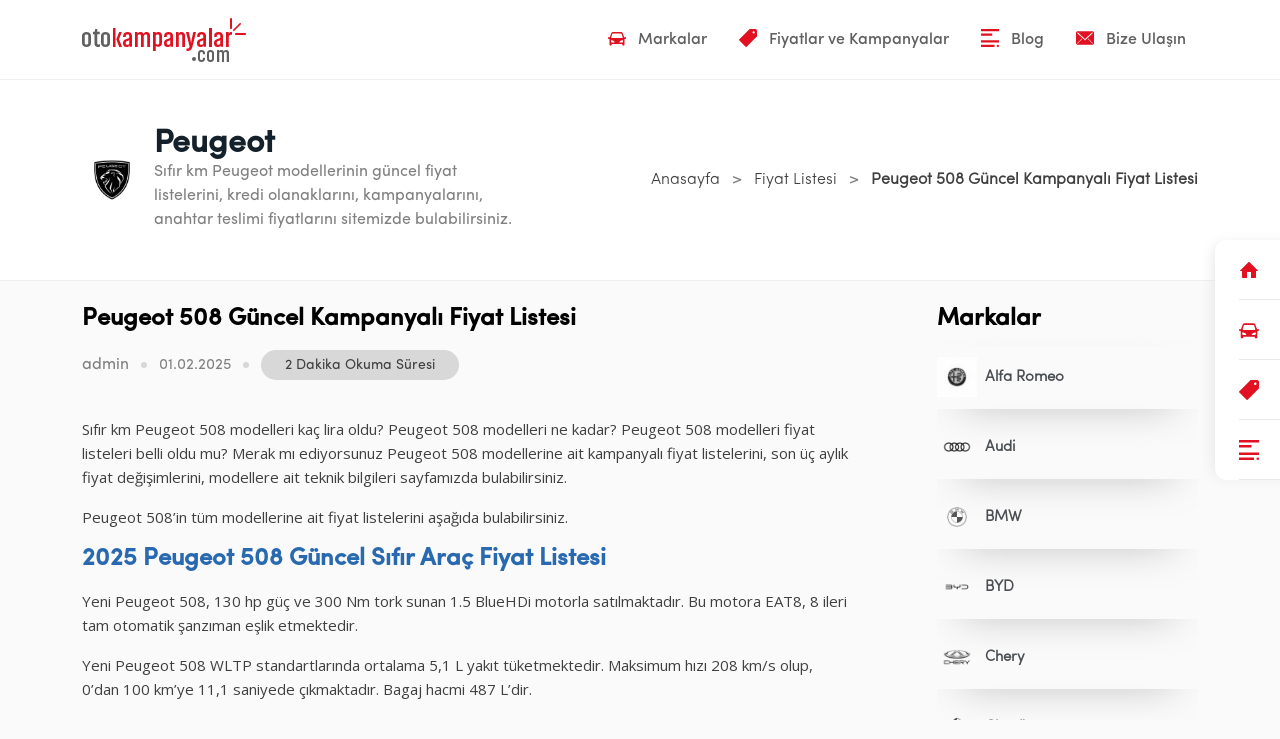

--- FILE ---
content_type: text/html; charset=utf-8
request_url: https://otokampanyalar.com/peugeot-508-guncel-kampanyali-fiyat-listesi-m449643.html
body_size: 12648
content:

<!DOCTYPE html>
<html lang="tr">
<head>
  <base href="https://otokampanyalar.com/">
  <meta charset="UTF-8">
  <meta content="width=device-width, initial-scale=1" name="viewport">
  <meta content="IE=edge" http-equiv="X-UA-Compatible">
  <meta content="#E11121" name="theme-color"/>
  <meta content="#E11121" name="msapplication-navbutton-color"/>
  <meta content="#E11121" name="apple-mobile-web-app-status-bar-style"/>
  <!-- Primary Meta Tags -->
  <title>Peugeot 508 Güncel Kampanyalı Fiyat Listesi</title>
  <meta name="title" content="Peugeot 508 Güncel Kampanyalı Fiyat Listesi">
  <meta name="description" content="Peugeot 508 modellerine ait kampanyalı güncel fiyat listesi, kampanya kapsamında sunulan indirimli fiyatlar">
  <meta content="Peugeot 508 Güncel Kampanyalı Fiyat Listesi" itemprop="name">
  <meta content="Peugeot 508 modellerine ait kampanyalı güncel fiyat listesi, kampanya kapsamında sunulan indirimli fiyatlar" itemprop="description">
  <!-- Open Graph / Facebook -->
  <meta property="fb:app_id" content="1232419440267930"/>
  <meta property="og:url" content="https://otokampanyalar.com//peugeot-508-guncel-kampanyali-fiyat-listesi-m449643.html">
  <meta property="og:type" content="website">
  <meta property="og:title" content="Peugeot 508 Güncel Kampanyalı Fiyat Listesi">
  <meta property="og:description" content="Peugeot 508 modellerine ait kampanyalı güncel fiyat listesi, kampanya kapsamında sunulan indirimli fiyatlar">
  <meta property="og:image" content="https://otokampanyalar.com/photos/otokampanyalar.com.jpg">
  <meta property="og:image:alt" content="Peugeot 508 Güncel Kampanyalı Fiyat Listesi">
  <meta property="og:site_name" content="Peugeot 508 Güncel Kampanyalı Fiyat Listesi">
  <meta property="og:locale" content="tr_TR"/>
  <!-- Twitter -->
  <meta name="twitter:card" content="summary_large_image">
  <meta name="twitter:url" content="https://otokampanyalar.com//peugeot-508-guncel-kampanyali-fiyat-listesi-m449643.html">
  <meta name="twitter:title" content="Peugeot 508 Güncel Kampanyalı Fiyat Listesi">
  <meta name="twitter:description" content="Peugeot 508 modellerine ait kampanyalı güncel fiyat listesi, kampanya kapsamında sunulan indirimli fiyatlar">
  <meta name="twitter:image" content="https://otokampanyalar.com/photos/otokampanyalar.com.jpg">
  <meta name="twitter:image:alt" content="Peugeot 508 Güncel Kampanyalı Fiyat Listesi">
  <!-- Other Tags -->
  <link rel="dns-prefetch" href="https://fonts.googleapis.com" crossorigin/>
  <link rel="dns-prefetch" href="https://fonts.gstatic.com/" crossorigin>
  <link rel="dns-prefetch" href="https://cdn.jsdelivr.net/" crossorigin>
  <link rel="preconnect" href="https://fonts.googleapis.com" crossorigin>
  <link rel="preconnect" href="https://fonts.gstatic.com/" crossorigin>
  <link rel="preconnect" href="https://cdn.jsdelivr.net/" crossorigin>
  <link rel=”canonical” href="https://otokampanyalar.com/peugeot-508-guncel-kampanyali-fiyat-listesi-m449643.html"/>
  <link rel="apple-touch-icon" sizes="180x180" href="/apple-touch-icon.png">
  <link rel="icon" sizes="32x32" type="image/png" href="/favicon-32x32.png">
  <link rel="icon" sizes="16x16" type="image/png" href="/favicon-16x16.png">
  <link rel="preload" onload="this.onload=null;this.rel='manifest'" href="/site.webmanifest">
  <link rel="author" href="/humans.txt">
  <link rel="stylesheet" href="assets/css/normalize.css?v=2206202209"/>
  <!-- <link rel="stylesheet" href="assets/css/root.css"/> -->
  <!-- Google Analytics -->
  <script async src="https://www.googletagmanager.com/gtag/js?id=UA-136016547-1"></script>
  <script>
    window.dataLayer = window.dataLayer || [];
    function gtag() {
      dataLayer.push(arguments);
    }
    gtag('js', new Date());
    gtag('config', 'UA-136016547-1');
  </script>
  <!-- Google Ads -->
  <script async src="https://pagead2.googlesyndication.com/pagead/js/adsbygoogle.js"></script>
  <script>
    (adsbygoogle = window.adsbygoogle || []).push({
      google_ad_client: "ca-pub-3545078874631515",
      enable_page_level_ads: true
    });
  </script>
  <style>
		.preloader {
			display: flex;
			width: 100%;
			height: 100%;
			opacity: 0;
			visibility: hidden;
			align-items: center;
			justify-content: center;
			background-color: #fff;
			position: fixed;
			left: 0;
			top: 0;
			z-index: 999999;
			transition: all 200ms ease-in-out;
		}

		.preloader.current {
			opacity: 1;
			visibility: visible;
		}
  </style>
</head>
<body itemscope itemtype="http://schema.org/Article">
<div class="wrapper">
  <svg class="svg" version="1.1" xmlns="http://www.w3.org/2000/svg" xmlns:xlink="http://www.w3.org/1999/xlink">
    <defs>
      <symbol id="arrow-right-line" viewBox="0 0 24 24">
        <path fill="none" d="M0 0h24v24H0z"/>
        <path d="M16.172 11l-5.364-5.364 1.414-1.414L20 12l-7.778 7.778-1.414-1.414L16.172 13H4v-2z"/>
      </symbol>
      <symbol id="arrow-right" viewBox="0 0 24 24">
        <path fill="none" d="M0 0h24v24H0z"/>
        <path d="M13.172 12l-4.95-4.95 1.414-1.414L16 12l-6.364 6.364-1.414-1.414z"/>
      </symbol>
      <symbol id="brands" viewBox="0 0 24 24">
        <path fill="none" d="M0 0h24v24H0z"/>
        <path
            d="M14 10v4h-4v-4h4zm2 0h5v4h-5v-4zm-2 11h-4v-5h4v5zm2 0v-5h5v4a1 1 0 0 1-1 1h-4zM14 3v5h-4V3h4zm2 0h4a1 1 0 0 1 1 1v4h-5V3zm-8 7v4H3v-4h5zm0 11H4a1 1 0 0 1-1-1v-4h5v5zM8 3v5H3V4a1 1 0 0 1 1-1h4z"/>
      </symbol>
      <symbol id="price" viewBox="0 0 32 32">
        <path
            d="M29.013 0.059v-0.050h-9.746c-0.172-0.022-0.347-0.016-0.509 0.052-0.296 0.079-0.542 0.275-0.662 0.552l-17.817 17.816c-0.389 0.39-0.389 1.021 0 1.41l11.872 11.872c0.39 0.389 1.021 0.389 1.41 0l17.765-17.766c0.396-0.133 0.687-0.496 0.687-0.937v-9.5c0-1.761-1.306-3.204-3-3.449zM26.013 8.009c-1.104 0-2-0.896-2-2s0.896-2 2-2 2 0.896 2 2-0.896 2-2 2z"></path>
      </symbol>
      <symbol id="envelope" viewBox="0 0 32 32">
        <path
            d="M29 4h-26c-1.657 0-3 1.343-3 3v18c0 1.656 1.343 3 3 3h26c1.657 0 3-1.344 3-3v-18c0-1.657-1.343-3-3-3zM2.741 25.99l-0.731-0.732 8.249-8.248 0.731 0.732-8.249 8.248zM29.259 25.99l-8.249-8.248 0.731-0.732 8.249 8.248-0.731 0.732zM17 19.325v0.675h-2v-0.675l-12.997-12.050 1.272-1.272 12.725 11.798 12.725-11.798 1.272 1.272-12.997 12.050z"></path>
      </symbol>
      <symbol id="home" viewBox="0 0 20 20">
        <path
            d="M18.672 11h-1.672v6c0 0.445-0.194 1-1 1h-4v-6h-4v6h-4c-0.806 0-1-0.555-1-1v-6h-1.672c-0.598 0-0.47-0.324-0.060-0.748l8.024-8.032c0.195-0.202 0.451-0.302 0.708-0.312 0.257 0.010 0.513 0.109 0.708 0.312l8.023 8.031c0.411 0.425 0.539 0.749-0.059 0.749z"></path>
      </symbol>
      <symbol id="article" viewBox="0 0 32 32">
        <path
            d="M32 4h-32v-4h32zM20 12h-20v-4h20zM32 24h-32v-4h32zM24 32h-24v-4h24zM32 30c0 1.105-0.897 2-1.998 2-1.108 0-2.002-0.895-2.002-2s0.894-2 2.002-2c1.101 0 1.998 0.895 1.998 2z"></path>
      </symbol>
      <symbol id="facebook" viewBox="0 0 24 24">
        <path fill="none" d="M0 0h24v24H0z"/>
        <path
            d="M14 13.5h2.5l1-4H14v-2c0-1.03 0-2 2-2h1.5V2.14c-.326-.043-1.557-.14-2.857-.14C11.928 2 10 3.657 10 6.7v2.8H7v4h3V22h4v-8.5z"/>
      </symbol>
      <symbol id="twitter" viewBox="0 0 24 24">
        <path fill="none" d="M0 0h24v24H0z"/>
        <path
            d="M22.162 5.656a8.384 8.384 0 0 1-2.402.658A4.196 4.196 0 0 0 21.6 4c-.82.488-1.719.83-2.656 1.015a4.182 4.182 0 0 0-7.126 3.814 11.874 11.874 0 0 1-8.62-4.37 4.168 4.168 0 0 0-.566 2.103c0 1.45.738 2.731 1.86 3.481a4.168 4.168 0 0 1-1.894-.523v.052a4.185 4.185 0 0 0 3.355 4.101 4.21 4.21 0 0 1-1.89.072A4.185 4.185 0 0 0 7.97 16.65a8.394 8.394 0 0 1-6.191 1.732 11.83 11.83 0 0 0 6.41 1.88c7.693 0 11.9-6.373 11.9-11.9 0-.18-.005-.362-.013-.54a8.496 8.496 0 0 0 2.087-2.165z"/>
      </symbol>
      <symbol id="instagram" viewBox="0 0 24 24">
        <path fill="none" d="M0 0h24v24H0z"/>
        <path
            d="M12 2c2.717 0 3.056.01 4.122.06 1.065.05 1.79.217 2.428.465.66.254 1.216.598 1.772 1.153a4.908 4.908 0 0 1 1.153 1.772c.247.637.415 1.363.465 2.428.047 1.066.06 1.405.06 4.122 0 2.717-.01 3.056-.06 4.122-.05 1.065-.218 1.79-.465 2.428a4.883 4.883 0 0 1-1.153 1.772 4.915 4.915 0 0 1-1.772 1.153c-.637.247-1.363.415-2.428.465-1.066.047-1.405.06-4.122.06-2.717 0-3.056-.01-4.122-.06-1.065-.05-1.79-.218-2.428-.465a4.89 4.89 0 0 1-1.772-1.153 4.904 4.904 0 0 1-1.153-1.772c-.248-.637-.415-1.363-.465-2.428C2.013 15.056 2 14.717 2 12c0-2.717.01-3.056.06-4.122.05-1.066.217-1.79.465-2.428a4.88 4.88 0 0 1 1.153-1.772A4.897 4.897 0 0 1 5.45 2.525c.638-.248 1.362-.415 2.428-.465C8.944 2.013 9.283 2 12 2zm0 5a5 5 0 1 0 0 10 5 5 0 0 0 0-10zm6.5-.25a1.25 1.25 0 0 0-2.5 0 1.25 1.25 0 0 0 2.5 0zM12 9a3 3 0 1 1 0 6 3 3 0 0 1 0-6z"/>
      </symbol>
      <symbol id="youtube" viewBox="0 0 24 24">
        <path fill="none" d="M0 0h24v24H0z"/>
        <path
            d="M21.543 6.498C22 8.28 22 12 22 12s0 3.72-.457 5.502c-.254.985-.997 1.76-1.938 2.022C17.896 20 12 20 12 20s-5.893 0-7.605-.476c-.945-.266-1.687-1.04-1.938-2.022C2 15.72 2 12 2 12s0-3.72.457-5.502c.254-.985.997-1.76 1.938-2.022C6.107 4 12 4 12 4s5.896 0 7.605.476c.945.266 1.687 1.04 1.938 2.022zM10 15.5l6-3.5-6-3.5v7z"/>
      </symbol>
      <symbol id="whatsapp" viewBox="0 0 24 24">
        <path fill="none" d="M0 0h24v24H0z"/>
        <path
            d="M2.004 22l1.352-4.968A9.954 9.954 0 0 1 2 12C2 6.477 6.477 2 12 2s10 4.477 10 10-4.477 10-10 10a9.954 9.954 0 0 1-5.03-1.355L2.004 22zM8.391 7.308a.961.961 0 0 0-.371.1 1.293 1.293 0 0 0-.294.228c-.12.113-.188.211-.261.306A2.729 2.729 0 0 0 6.9 9.62c.002.49.13.967.33 1.413.409.902 1.082 1.857 1.971 2.742.214.213.423.427.648.626a9.448 9.448 0 0 0 3.84 2.046l.569.087c.185.01.37-.004.556-.013a1.99 1.99 0 0 0 .833-.231c.166-.088.244-.132.383-.22 0 0 .043-.028.125-.09.135-.1.218-.171.33-.288.083-.086.155-.187.21-.302.078-.163.156-.474.188-.733.024-.198.017-.306.014-.373-.004-.107-.093-.218-.19-.265l-.582-.261s-.87-.379-1.401-.621a.498.498 0 0 0-.177-.041.482.482 0 0 0-.378.127v-.002c-.005 0-.072.057-.795.933a.35.35 0 0 1-.368.13 1.416 1.416 0 0 1-.191-.066c-.124-.052-.167-.072-.252-.109l-.005-.002a6.01 6.01 0 0 1-1.57-1c-.126-.11-.243-.23-.363-.346a6.296 6.296 0 0 1-1.02-1.268l-.059-.095a.923.923 0 0 1-.102-.205c-.038-.147.061-.265.061-.265s.243-.266.356-.41a4.38 4.38 0 0 0 .263-.373c.118-.19.155-.385.093-.536-.28-.684-.57-1.365-.868-2.041-.059-.134-.234-.23-.393-.249-.054-.006-.108-.012-.162-.016a3.385 3.385 0 0 0-.403.004z"/>
      </symbol>
      <symbol id="mail-send" viewBox="0 0 24 24">
        <path fill="none" d="M0 0h24v24H0z"/>
        <path
            d="M3 3h18a1 1 0 0 1 1 1v16a1 1 0 0 1-1 1H3a1 1 0 0 1-1-1V4a1 1 0 0 1 1-1zm9.06 8.683L5.648 6.238 4.353 7.762l7.72 6.555 7.581-6.56-1.308-1.513-6.285 5.439z"/>
      </symbol>
      <symbol id="heart" viewBox="0 0 24 24">
        <path fill="none" d="M0 0H24V24H0z"/>
        <path
            d="M12.001 4.529c2.349-2.109 5.979-2.039 8.242.228 2.262 2.268 2.34 5.88.236 8.236l-8.48 8.492-8.478-8.492c-2.104-2.356-2.025-5.974.236-8.236 2.265-2.264 5.888-2.34 8.244-.228z"/>
      </symbol>
      <symbol id="close" viewBox="0 0 24 24">
        <path fill="none" d="M0 0h24v24H0z"/>
        <path
            d="M12 10.586l4.95-4.95 1.414 1.414-4.95 4.95 4.95 4.95-1.414 1.414-4.95-4.95-4.95 4.95-1.414-1.414 4.95-4.95-4.95-4.95L7.05 5.636z"/>
      </symbol>
      <symbol id="car" viewBox="0 0 24 24">
        <path fill="none" d="M0 0h24v24H0z"/>
        <path d="M22 13.5V21a1 1 0 0 1-1 1h-1a1 1 0 0 1-1-1v-1H5v1a1 1 0 0 1-1 1H3a1 1 0 0 1-1-1v-7.5l-1.243-.31A1 1 0 0 1 0 12.22v-.72a.5.5 0 0 1 .5-.5h1.875l2.138-5.702A2 2 0 0 1 6.386 4h11.228a2 2 0 0 1 1.873 1.298L21.625 11H23.5a.5.5 0 0 1 .5.5v.72a1 1 0 0 1-.757.97L22 13.5zM4 15v2a1 1 0 0 0 1 1h3.245a.5.5 0 0 0 .44-.736C7.88 15.754 6.318 15 4 15zm16 0c-2.317 0-3.879.755-4.686 2.264a.5.5 0 0 0 .441.736H19a1 1 0 0 0 1-1v-2zM6 6l-1.561 4.684A1 1 0 0 0 5.387 12h13.226a1 1 0 0 0 .948-1.316L18 6H6z"/>
      </symbol>
      <symbol id="menu" viewBox="0 0 24 24">
        <path fill="none" d="M0 0h24v24H0z"/>
        <path d="M3 4h18v2H3V4zm0 7h18v2H3v-2zm0 7h18v2H3v-2z"/>
      </symbol>
    </defs>
  </svg>
  <div class="preloader current">
    <svg width="38" height="38" viewBox="0 0 38 38" xmlns="http://www.w3.org/2000/svg" stroke="#A2192D">
      <g fill="none" fill-rule="evenodd">
        <g transform="translate(1 1)" stroke-width="2">
          <circle stroke-opacity=".5" cx="18" cy="18" r="18"/>
          <path d="M36 18c0-9.94-8.06-18-18-18">
            <animateTransform
                attributeName="transform"
                type="rotate"
                from="0 18 18"
                to="360 18 18"
                dur="1s"
                repeatCount="indefinite"/>
          </path>
        </g>
      </g>
    </svg>
  </div>
  <header class="header">
    <div class="container">
      <a class="logo" href="https://otokampanyalar.com/" title="Otokampanyalar">
        <img src="assets/images/site-logo.svg" width="164" height="44" alt="Otokampanyalar"/>
      </a>
      <nav class="header-navigation navigation">
        <div class="navigation-container">
        <a class="navigation-item current d-none d-xxl-flex" href="https://otokampanyalar.com/" title="Anasayfa">
          <svg class="icon">
            <use xlink:href="#home"></use>
          </svg>
          <span>Anasayfa</span>
        </a>
        <a class="navigation-item" href="javascript:void(0);" title="Markalar" data-popup-open="brands">
          <svg class="icon">
            <use xlink:href="#car"></use>
          </svg>
          <span>Markalar</span>
        </a>
        <a class="navigation-item" href="fiyat-listesi.html" title="Fiyatlar ve Kampanyalar">
            <svg class="icon">
              <use xlink:href="#price"></use>
            </svg>
            <span>Fiyatlar ve Kampanyalar</span>
          </a>
          <a class="navigation-item" href="blog.html" title="Blog">
            <svg class="icon">
              <use xlink:href="#article"></use>
            </svg>
            <span>Blog</span>
          </a>
          <a class="navigation-item" href="bize-ulasin.html" title="Bize Ulaşın">
            <svg class="icon">
              <use xlink:href="#envelope"></use>
            </svg>
            <span>Bize Ulaşın</span>
          </a>
                </div>
      </nav>
            <a class="nav-toggle" href="javascript:void(0);" title="Menü">
        <span></span>
      </a>
    </div>
  </header>
  <nav class="navigation-sticky">
    <div class="navigation-container">
      <a class="d-none d-lg-flex" href="https://otokampanyalar.com/" title="Anasayfa">
        <svg class="icon">
          <use xlink:href="#home"></use>
        </svg>
        <span>Anasayfa</span>
      </a>
      <a href="javascript:void(0);" title="Markalar" data-popup-open="brands">
        <svg class="icon">
          <use xlink:href="#car"></use>
        </svg>
        <span>Markalar</span>
      </a>
      <a href="fiyat-listesi.html" title="Fiyatlar ve Kampanyalar">
        <svg class="icon">
          <use xlink:href="#price"></use>
        </svg>
        <span>Fiyatlar ve Kampanyalar</span>
      </a>
      <a href="blog.html" title="Blog">
        <svg class="icon">
          <use xlink:href="#article"></use>
        </svg>
        <span>Blog</span>
      </a>
      <a class="d-lg-none" href="javascript:void(0);" title="Bize Ulaşın">
        <svg class="icon">
          <use xlink:href="#menu"></use>
        </svg>
        <span>Menü</span>
      </a>
    </div>
  </nav>    <section class="hero mb-4 py-3 py-lg-5">
      <div class="container">
        <div class="title-group title-group-brands">
                      <div class="hero-brands-item">
              <figure class="outer">
                <img class="aspect-ratio lazyload" data-src="photos/85x85/614ee77778e3d.png"
                     src="assets/images/loading.jpg" width="85" height="85" alt="Peugeot">
              </figure>
            </div>
                    <div class="hero-content">
            <span class="title">Peugeot</span>
            <p>Sıfır km Peugeot modellerinin güncel fiyat listelerini, kredi olanaklarını, kampanyalarını, anahtar teslimi fiyatlarını sitemizde bulabilirsiniz.</p>
          </div>
        </div>
        <div class="feed-header-breadcrumb">
          <ol itemscope itemtype="https://schema.org/BreadcrumbList" class="breadcrumb">
            <li itemprop="itemListElement" itemscope itemtype="https://schema.org/ListItem">
              <a itemprop="item" href="https://otokampanyalar.com/" title="Anasayfa">
                <span itemprop="name">Anasayfa</span>
              </a>
              <span>&gt;</span>
              <meta itemprop="position" content="1"/>
            </li>
            <li itemprop="itemListElement" itemscope itemtype="https://schema.org/ListItem">
              <a itemprop="item" href="fiyat-listesi.html" title="Fiyat Listesi">
                <span itemprop="name">Fiyat Listesi</span>
              </a>
              <span>&gt;</span>
              <meta itemprop="position" content="2"/>
            </li>
            <li itemprop="itemListElement" itemscope itemtype="https://schema.org/ListItem">
              <a itemprop="item" href="peugeot-508-guncel-kampanyali-fiyat-listesi-m449643.html"
                 title="Peugeot 508 Güncel Kampanyalı Fiyat Listesi">
                <span itemprop="name">Peugeot 508 Güncel Kampanyalı Fiyat Listesi</span>
              </a>
              <meta itemprop="position" content="3"/>
            </li>
          </ol>
        </div>
      </div>
    </section>
    <main role="main" class="main main-subpage">
      <article class="feed">
        <div class="container">
          <div class="row">
            <div class="col-12 col-lg-9">
              <div class="feed-box">
                <h1 class="title-primary" itemprop="headline">
                  <a href="peugeot-508-guncel-kampanyali-fiyat-listesi-m449643.html"
                     title="Peugeot 508 Güncel Kampanyalı Fiyat Listesi"><span
                        itemprop="name">Peugeot 508 Güncel Kampanyalı Fiyat Listesi</span></a>
                </h1>
                <div class="feed-meta mb-4">
                  <a class="feed-meta-finger" href="javascript:void(0);" title="Yazar">
                    <span itemprop="author" itemscope itemtype="https://schema.org/Person">
                      <span itemprop="name">admin</span>
                    </span>
                  </a>
                  <span class="dots"></span>
                  <span itemprop="dataPublished"
                        content="2025-02-01"
                        class="feed-meta-finger feed-meta-time">01.02.2025</span>
                  <span class="dots"></span>
                  <span class="feed-meta-reading">2 Dakika Okuma Süresi</span>
                </div>
                <div itemprop="articleBody" class="feed-content">
                  <p>Sıfır km Peugeot 508 modelleri ka&ccedil; lira oldu? Peugeot 508 modelleri ne kadar? Peugeot 508 modelleri fiyat listeleri belli oldu mu? Merak mı ediyorsunuz Peugeot 508 modellerine ait kampanyalı fiyat listelerini, son &uuml;&ccedil; aylık fiyat değişimlerini, modellere ait teknik bilgileri sayfamızda bulabilirsiniz.</p><p>Peugeot 508&rsquo;in t&uuml;m modellerine ait fiyat listelerini aşağıda bulabilirsiniz.</p><h1><span style="color: rgb(41, 105, 176);">2025 <strong>Peugeot 508 G&uuml;ncel Sıfır Ara&ccedil; Fiyat Listesi</strong></span></h1><p>Yeni Peugeot 508, 130 hp g&uuml;&ccedil; ve 300 Nm tork sunan 1.5 BlueHDi motorla satılmaktadır. Bu motora EAT8, 8 ileri tam otomatik şanzıman eşlik etmektedir.</p><p>Yeni Peugeot 508 WLTP standartlarında ortalama 5,1 L yakıt t&uuml;ketmektedir. Maksimum hızı 208 km/s olup, 0&rsquo;dan 100 km&rsquo;ye 11,1 saniyede &ccedil;ıkmaktadır. Bagaj hacmi 487 L&rsquo;dir.</p><p>Yeni Peugeot 508 Allure ve GT donanım se&ccedil;enekleriyle satın alınabilmektedir.</p><p><strong><span style="color: rgb(226, 80, 65);">PEUGEOT 508 &Uuml;RETİMDEN KALDIRILDI.</span></strong></p><p><span style="color: rgb(44, 130, 201);"><span style="color: rgb(0, 0, 0);">Peugeot 508 Ka&ccedil; Lira? Peugeot 508 Fiyatları Ne Kadar? Sıfır Peugeot 508 Fiyatları?</span></span></p><table style="width: 100%; margin-right: calc(0%);"><tbody><tr><td style="background-color: rgb(61, 142, 185); width: 94.9405%;"><span style="color: rgb(255, 255, 255);"><strong>Model</strong></span></td><td style="width: 4.9603%; background-color: rgb(61, 142, 185);"><strong><span style="color: rgb(255, 255, 255);">2025 Fiyat</span></strong><br></td></tr><tr><td style="width: 94.9405%; background-color: rgb(255, 255, 255);">Peugeot 508 Allure 1.5 BlueHDi 130hp EAT8 Dizel Otomatik</td><td style="width: 4.9603%;">-</td></tr><tr><td style="background-color: rgb(255, 255, 255); width: 94.9405%;">Peugeot 508 GT 1.5 BlueHDi 130hp EAT8 Dizel Otomatik</td><td style="width: 4.9603%;">-</td></tr></tbody></table><p><br></p><p><span style="color: rgb(0, 0, 0);">Peugeot 508 Opsiyon Fiyat Listesi</span></p><table style="width: 100%;"><tbody><tr><td style="width: 33.5813%; background-color: rgb(84, 172, 210);"><strong><span style="color: rgb(255, 255, 255);">Versiyon</span></strong></td><td style="width: 61.3592%; background-color: rgb(84, 172, 210);"><strong><span style="color: rgb(255, 255, 255);">Opsiyon</span></strong></td><td style="width: 4.9604%; background-color: rgb(84, 172, 210);"><strong><span style="color: rgb(255, 255, 255);">Fiyat</span></strong></td></tr><tr><td style="width: 33.5813%;">ALLURE, GT</td><td style="width: 61.3592%;">&Ouml;zel Metalik Boya (Kırmızı Elixir)</td><td style="width: 4.9604%;">-</td></tr><tr><td style="width: 33.5813%;">ALLURE</td><td style="width: 61.3592%;">Panoramik A&ccedil;ılır Cam Tavan</td><td style="width: 4.9604%;">-</td></tr><tr><td style="width: 33.5813%;">ALLURE</td><td style="width: 61.3592%;">Gelişmiş S&uuml;r&uuml;ş Destek Plus Paketi</td><td style="width: 4.9604%;">-</td></tr><tr><td style="width: 33.5813%;">GT</td><td style="width: 61.3592%;">Mistral Executive İ&ccedil; Mekan</td><td style="width: 4.9604%;">-</td></tr></tbody></table><p><br></p><p><strong>Gelişmiş S&uuml;r&uuml;ş Destek Plus Paketi:</strong> Alarm, Adaptif Cruise Control, Dur &amp; Kalk Fonksiyonlu, Şerit Konumlama Asistanı, Kablosuz Şarj, VisioPark 2: 360&deg; Geri G&ouml;r&uuml;ş Kamerası</p>                </div>
                                  <div class="feed-tags"></div>
                                <div class="feed-other">
                <h2 class="aside-title">Peugeot</h2>
                                <div class="aside-lister">
                                      <a href="peugeot-e-208-guncel-kampanyali-fiyat-listesi-m142952.html" title="Peugeot e-208 Güncel Kampanyalı Fiyat Listesi">
                      <b>Peugeot e-208 Güncel Kampanyalı Fiyat Listesi</b>
                    </a>
                                      <a href="peugeot-e-5008-guncel-kampanyali-fiyat-listesi-m827565.html" title="Peugeot e-5008 Güncel Kampanyalı Fiyat Listesi">
                      <b>Peugeot e-5008 Güncel Kampanyalı Fiyat Listesi</b>
                    </a>
                                      <a href="peugeot-e-3008-guncel-kampanyali-fiyat-listesi-m685166.html" title="Peugeot e-3008 Güncel Kampanyalı Fiyat Listesi">
                      <b>Peugeot e-3008 Güncel Kampanyalı Fiyat Listesi</b>
                    </a>
                                      <a href="peugeot-208-guncel-kampanyali-fiyat-listesi-m847940.html" title="Peugeot 208 Güncel Kampanyalı Fiyat Listesi">
                      <b>Peugeot 208 Güncel Kampanyalı Fiyat Listesi</b>
                    </a>
                                      <a href="peugeot-e-308-guncel-kampanyali-fiyat-listesi-m676005.html" title="Peugeot e-308 Güncel Kampanyalı Fiyat Listesi">
                      <b>Peugeot e-308 Güncel Kampanyalı Fiyat Listesi</b>
                    </a>
                                      <a href="peugeot-408-guncel-kampanyali-fiyat-listesi-m454659.html" title="Peugeot 408 Güncel Kampanyalı Fiyat Listesi">
                      <b>Peugeot 408 Güncel Kampanyalı Fiyat Listesi</b>
                    </a>
                                      <a href="peugeot-e-2008-guncel-kampanyali-fiyat-listesi-m590455.html" title="Peugeot e-2008 Güncel Kampanyalı Fiyat Listesi">
                      <b>Peugeot e-2008 Güncel Kampanyalı Fiyat Listesi</b>
                    </a>
                                      <a href="peugeot-2008-guncel-kampanyali-fiyat-listesi-m404678.html" title="Peugeot 2008 Güncel Kampanyalı Fiyat Listesi">
                      <b>Peugeot 2008 Güncel Kampanyalı Fiyat Listesi</b>
                    </a>
                                      <a href="peugeot-3008-guncel-kampanyali-fiyat-listesi-m333081.html" title="Peugeot 3008 Güncel Kampanyalı Fiyat Listesi">
                      <b>Peugeot 3008 Güncel Kampanyalı Fiyat Listesi</b>
                    </a>
                                      <a href="peugeot-308-guncel-kampanyali-fiyat-listesi-m200560.html" title="Peugeot 308 Güncel Kampanyalı Fiyat Listesi">
                      <b>Peugeot 308 Güncel Kampanyalı Fiyat Listesi</b>
                    </a>
                                      <a href="peugeot-5008-guncel-kampanyali-fiyat-listesi-m505266.html" title="Peugeot 5008 Güncel Kampanyalı Fiyat Listesi">
                      <b>Peugeot 5008 Güncel Kampanyalı Fiyat Listesi</b>
                    </a>
                                      <a href="peugeot-508-guncel-kampanyali-fiyat-listesi-m449643.html" title="Peugeot 508 Güncel Kampanyalı Fiyat Listesi">
                      <b>Peugeot 508 Güncel Kampanyalı Fiyat Listesi</b>
                    </a>
                                      <a href="peugeot-boxer-guncel-kampanyali-fiyat-listesi-m294211.html" title="Peugeot Boxer Güncel Kampanyalı Fiyat Listesi">
                      <b>Peugeot Boxer Güncel Kampanyalı Fiyat Listesi</b>
                    </a>
                                      <a href="peugeot-expert-guncel-kampanyali-fiyat-listesi-m524545.html" title="Peugeot Expert Güncel Kampanyalı Fiyat Listesi">
                      <b>Peugeot Expert Güncel Kampanyalı Fiyat Listesi</b>
                    </a>
                                      <a href="peugeot-partner-guncel-kampanyali-fiyat-listesi-m611138.html" title="Peugeot Partner Güncel Kampanyalı Fiyat Listesi">
                      <b>Peugeot Partner Güncel Kampanyalı Fiyat Listesi</b>
                    </a>
                                      <a href="peugeot-rifter-guncel-kampanyali-fiyat-listesi-m251871.html" title="Peugeot Rifter Güncel Kampanyalı Fiyat Listesi">
                      <b>Peugeot Rifter Güncel Kampanyalı Fiyat Listesi</b>
                    </a>
                                      <a href="peugeot-guncel-kampanyali-fiyat-listesi-m778364.html" title="Peugeot Güncel Kampanyalı Fiyat Listesi">
                      <b>Peugeot Güncel Kampanyalı Fiyat Listesi</b>
                    </a>
                                      <a href="peugeot-guncel-kampanya-m695496.html" title="Peugeot Güncel Kampanya">
                      <b>Peugeot Güncel Kampanya</b>
                    </a>
                                  </div>
                                </div>
                <div class="feed-brands">
                  <div class="brands-lister">
                    <div class="brands-lister">
      <div class="brands-item">
        <a href="https://otokampanyalar.com/alfa-romeo-c795573.html" title="Alfa Romeo">
          <div class="outer">
            <img class="aspect-ratio lazyload" data-src="photos/85x85/5c78d84710214.webp" src="assets/images/loading.jpg" width="85" height="85" alt="Alfa Romeo">
          </div>
        </a>
      </div>
      
      <div class="brands-item">
        <a href="https://otokampanyalar.com/audi-c341373.html" title="Audi">
          <div class="outer">
            <img class="aspect-ratio lazyload" data-src="photos/85x85/614ee683a46e8.png" src="assets/images/loading.jpg" width="85" height="85" alt="Audi">
          </div>
        </a>
      </div>
      
      <div class="brands-item">
        <a href="https://otokampanyalar.com/bmw-c524321.html" title="BMW">
          <div class="outer">
            <img class="aspect-ratio lazyload" data-src="photos/85x85/656de64899e5d.png" src="assets/images/loading.jpg" width="85" height="85" alt="BMW">
          </div>
        </a>
      </div>
      
      <div class="brands-item">
        <a href="https://otokampanyalar.com/byd-c996200.html" title="BYD">
          <div class="outer">
            <img class="aspect-ratio lazyload" data-src="photos/85x85/6569e8dadad2b.png" src="assets/images/loading.jpg" width="85" height="85" alt="BYD">
          </div>
        </a>
      </div>
      
      <div class="brands-item">
        <a href="https://otokampanyalar.com/chery-c312349.html" title="Chery">
          <div class="outer">
            <img class="aspect-ratio lazyload" data-src="photos/85x85/6415ba1abb096.png" src="assets/images/loading.jpg" width="85" height="85" alt="Chery">
          </div>
        </a>
      </div>
      
      <div class="brands-item">
        <a href="https://otokampanyalar.com/citro-n-c672178.html" title="Citroën">
          <div class="outer">
            <img class="aspect-ratio lazyload" data-src="photos/85x85/614ee6e330fc9.png" src="assets/images/loading.jpg" width="85" height="85" alt="Citroën">
          </div>
        </a>
      </div>
      
      <div class="brands-item">
        <a href="https://otokampanyalar.com/cupra-c439347.html" title="Cupra">
          <div class="outer">
            <img class="aspect-ratio lazyload" data-src="photos/85x85/6569e8fe3e22c.png" src="assets/images/loading.jpg" width="85" height="85" alt="Cupra">
          </div>
        </a>
      </div>
      
      <div class="brands-item">
        <a href="https://otokampanyalar.com/dacia-c119351.html" title="Dacia">
          <div class="outer">
            <img class="aspect-ratio lazyload" data-src="photos/85x85/614ee6fbb2061.png" src="assets/images/loading.jpg" width="85" height="85" alt="Dacia">
          </div>
        </a>
      </div>
      
      <div class="brands-item">
        <a href="https://otokampanyalar.com/dfsk-c741253.html" title="DFSK">
          <div class="outer">
            <img class="aspect-ratio lazyload" data-src="photos/85x85/6569e90e7a328.png" src="assets/images/loading.jpg" width="85" height="85" alt="DFSK">
          </div>
        </a>
      </div>
      
      <div class="brands-item">
        <a href="https://otokampanyalar.com/ds-automobiles-c720632.html" title="DS Automobiles">
          <div class="outer">
            <img class="aspect-ratio lazyload" data-src="photos/85x85/5c78d868cf30a.webp" src="assets/images/loading.jpg" width="85" height="85" alt="DS Automobiles">
          </div>
        </a>
      </div>
      
      <div class="brands-item">
        <a href="https://otokampanyalar.com/fiat-c902322.html" title="Fiat">
          <div class="outer">
            <img class="aspect-ratio lazyload" data-src="photos/85x85/5c767251ddcdc.webp" src="assets/images/loading.jpg" width="85" height="85" alt="Fiat">
          </div>
        </a>
      </div>
      
      <div class="brands-item">
        <a href="https://otokampanyalar.com/ford-c990289.html" title="Ford">
          <div class="outer">
            <img class="aspect-ratio lazyload" data-src="photos/85x85/5c767260d9ca3.webp" src="assets/images/loading.jpg" width="85" height="85" alt="Ford">
          </div>
        </a>
      </div>
      
      <div class="brands-item">
        <a href="https://otokampanyalar.com/honda-c836724.html" title="Honda">
          <div class="outer">
            <img class="aspect-ratio lazyload" data-src="photos/85x85/5c7781d579378.webp" src="assets/images/loading.jpg" width="85" height="85" alt="Honda">
          </div>
        </a>
      </div>
      
      <div class="brands-item">
        <a href="https://otokampanyalar.com/hyundai-c397036.html" title="Hyundai">
          <div class="outer">
            <img class="aspect-ratio lazyload" data-src="photos/85x85/5c7672b63a515.webp" src="assets/images/loading.jpg" width="85" height="85" alt="Hyundai">
          </div>
        </a>
      </div>
      
      <div class="brands-item">
        <a href="https://otokampanyalar.com/jaecoo-c628599.html" title="Jaecoo">
          <div class="outer">
            <img class="aspect-ratio lazyload" data-src="photos/85x85/6702e33b93eda.png" src="assets/images/loading.jpg" width="85" height="85" alt="Jaecoo">
          </div>
        </a>
      </div>
      
      <div class="brands-item">
        <a href="https://otokampanyalar.com/jaguar-c467359.html" title="Jaguar">
          <div class="outer">
            <img class="aspect-ratio lazyload" data-src="photos/85x85/5c78d8a32d84a.webp" src="assets/images/loading.jpg" width="85" height="85" alt="Jaguar">
          </div>
        </a>
      </div>
      
      <div class="brands-item">
        <a href="https://otokampanyalar.com/jeep-c368982.html" title="Jeep">
          <div class="outer">
            <img class="aspect-ratio lazyload" data-src="photos/85x85/614ee709250e4.png" src="assets/images/loading.jpg" width="85" height="85" alt="Jeep">
          </div>
        </a>
      </div>
      
      <div class="brands-item">
        <a href="https://otokampanyalar.com/kia-c489840.html" title="Kia">
          <div class="outer">
            <img class="aspect-ratio lazyload" data-src="photos/85x85/614ee7254b831.png" src="assets/images/loading.jpg" width="85" height="85" alt="Kia">
          </div>
        </a>
      </div>
      
      <div class="brands-item">
        <a href="https://otokampanyalar.com/land-rover-c994380.html" title="Land Rover">
          <div class="outer">
            <img class="aspect-ratio lazyload" data-src="photos/85x85/5c78d8d8e55a7.webp" src="assets/images/loading.jpg" width="85" height="85" alt="Land Rover">
          </div>
        </a>
      </div>
      
      <div class="brands-item">
        <a href="https://otokampanyalar.com/lexus-c977942.html" title="Lexus">
          <div class="outer">
            <img class="aspect-ratio lazyload" data-src="photos/85x85/6415775373091.png" src="assets/images/loading.jpg" width="85" height="85" alt="Lexus">
          </div>
        </a>
      </div>
      
      <div class="brands-item">
        <a href="https://otokampanyalar.com/mazda-c470138.html" title="Mazda">
          <div class="outer">
            <img class="aspect-ratio lazyload" data-src="photos/85x85/5c78d8f5e6112.webp" src="assets/images/loading.jpg" width="85" height="85" alt="Mazda">
          </div>
        </a>
      </div>
      
      <div class="brands-item">
        <a href="https://otokampanyalar.com/mercedes-c653768.html" title="Mercedes">
          <div class="outer">
            <img class="aspect-ratio lazyload" data-src="photos/85x85/5c7672edf1680.webp" src="assets/images/loading.jpg" width="85" height="85" alt="Mercedes">
          </div>
        </a>
      </div>
      
      <div class="brands-item">
        <a href="https://otokampanyalar.com/mg-c509403.html" title="MG">
          <div class="outer">
            <img class="aspect-ratio lazyload" data-src="photos/85x85/641576f79e214.png" src="assets/images/loading.jpg" width="85" height="85" alt="MG">
          </div>
        </a>
      </div>
      
      <div class="brands-item">
        <a href="https://otokampanyalar.com/mini-c334923.html" title="MINI">
          <div class="outer">
            <img class="aspect-ratio lazyload" data-src="photos/85x85/614ee7413d7af.png" src="assets/images/loading.jpg" width="85" height="85" alt="MINI">
          </div>
        </a>
      </div>
      
      <div class="brands-item">
        <a href="https://otokampanyalar.com/mitsubishi-motors-c571800.html" title="Mitsubishi Motors">
          <div class="outer">
            <img class="aspect-ratio lazyload" data-src="photos/85x85/5c78d9b263304.webp" src="assets/images/loading.jpg" width="85" height="85" alt="Mitsubishi Motors">
          </div>
        </a>
      </div>
      
      <div class="brands-item">
        <a href="https://otokampanyalar.com/nissan-c432684.html" title="Nissan">
          <div class="outer">
            <img class="aspect-ratio lazyload" data-src="photos/85x85/614ee75625b98.png" src="assets/images/loading.jpg" width="85" height="85" alt="Nissan">
          </div>
        </a>
      </div>
      
      <div class="brands-item">
        <a href="https://otokampanyalar.com/opel-c760605.html" title="Opel">
          <div class="outer">
            <img class="aspect-ratio lazyload" data-src="photos/85x85/614ee76dcac9c.png" src="assets/images/loading.jpg" width="85" height="85" alt="Opel">
          </div>
        </a>
      </div>
      
      <div class="brands-item">
        <a href="https://otokampanyalar.com/peugeot-c669321.html" title="Peugeot">
          <div class="outer">
            <img class="aspect-ratio lazyload" data-src="photos/85x85/614ee77778e3d.png" src="assets/images/loading.jpg" width="85" height="85" alt="Peugeot">
          </div>
        </a>
      </div>
      
      <div class="brands-item">
        <a href="https://otokampanyalar.com/renault-c591575.html" title="Renault">
          <div class="outer">
            <img class="aspect-ratio lazyload" data-src="photos/85x85/614ee792be987.png" src="assets/images/loading.jpg" width="85" height="85" alt="Renault">
          </div>
        </a>
      </div>
      
      <div class="brands-item">
        <a href="https://otokampanyalar.com/seat-c208448.html" title="Seat">
          <div class="outer">
            <img class="aspect-ratio lazyload" data-src="photos/85x85/614ee79f053ad.png" src="assets/images/loading.jpg" width="85" height="85" alt="Seat">
          </div>
        </a>
      </div>
      
      <div class="brands-item">
        <a href="https://otokampanyalar.com/skoda-c303021.html" title="Skoda">
          <div class="outer">
            <img class="aspect-ratio lazyload" data-src="photos/85x85/5c76737048f6b.webp" src="assets/images/loading.jpg" width="85" height="85" alt="Skoda">
          </div>
        </a>
      </div>
      
      <div class="brands-item">
        <a href="https://otokampanyalar.com/ssangyong-c398911.html" title="Ssangyong">
          <div class="outer">
            <img class="aspect-ratio lazyload" data-src="photos/85x85/62bc6a999b656.png" src="assets/images/loading.jpg" width="85" height="85" alt="Ssangyong">
          </div>
        </a>
      </div>
      
      <div class="brands-item">
        <a href="https://otokampanyalar.com/subaru-c158923.html" title="Subaru">
          <div class="outer">
            <img class="aspect-ratio lazyload" data-src="photos/85x85/5c78d9f713053.webp" src="assets/images/loading.jpg" width="85" height="85" alt="Subaru">
          </div>
        </a>
      </div>
      
      <div class="brands-item">
        <a href="https://otokampanyalar.com/suzuki-c841783.html" title="Suzuki">
          <div class="outer">
            <img class="aspect-ratio lazyload" data-src="photos/85x85/5c76737dcb707.webp" src="assets/images/loading.jpg" width="85" height="85" alt="Suzuki">
          </div>
        </a>
      </div>
      
      <div class="brands-item">
        <a href="https://otokampanyalar.com/tesla-c123549.html" title="Tesla">
          <div class="outer">
            <img class="aspect-ratio lazyload" data-src="photos/85x85/6569e91d21059.png" src="assets/images/loading.jpg" width="85" height="85" alt="Tesla">
          </div>
        </a>
      </div>
      
      <div class="brands-item">
        <a href="https://otokampanyalar.com/togg-c233367.html" title="TOGG">
          <div class="outer">
            <img class="aspect-ratio lazyload" data-src="photos/85x85/641577ad50332.png" src="assets/images/loading.jpg" width="85" height="85" alt="TOGG">
          </div>
        </a>
      </div>
      
      <div class="brands-item">
        <a href="https://otokampanyalar.com/toyota-c330667.html" title="Toyota">
          <div class="outer">
            <img class="aspect-ratio lazyload" data-src="photos/85x85/614ee7c947ecb.png" src="assets/images/loading.jpg" width="85" height="85" alt="Toyota">
          </div>
        </a>
      </div>
      
      <div class="brands-item">
        <a href="https://otokampanyalar.com/volkswagen-c232990.html" title="Volkswagen">
          <div class="outer">
            <img class="aspect-ratio lazyload" data-src="photos/85x85/614ee7e586651.png" src="assets/images/loading.jpg" width="85" height="85" alt="Volkswagen">
          </div>
        </a>
      </div>
      
      <div class="brands-item">
        <a href="https://otokampanyalar.com/volvo-c223280.html" title="Volvo">
          <div class="outer">
            <img class="aspect-ratio lazyload" data-src="photos/85x85/614ee7fbc4e49.png" src="assets/images/loading.jpg" width="85" height="85" alt="Volvo">
          </div>
        </a>
      </div>
      </div>                  </div>
                </div>
                <div class="feed-footer pt-4">
                  <div class="feed-footer-column">
                    <div class="feed-footer-subtitle">İçeriği Beğen</div>
                    <a class="like feed-footer-content feed-footer-hover "
                       href="javascript:void(0);" title="Beğen" data-info="449643">
                      <svg class="icon">
                        <use xlink:href="#heart"></use>
                      </svg>
                      <span class="feed-like-count">0</span>
                    </a>
                  </div>
                  <div class="feed-footer-column">
                    <div class="feed-footer-subtitle">Sayfayı Paylaş</div>
                    <div class="feed-footer-social">
                      
    <a class="share-item" href="https://facebook.com/sharer/sharer.php?u=https://otokampanyalar.com//peugeot-508-guncel-kampanyali-fiyat-listesi-m449643.html" title="Peugeot 508 Güncel Kampanyalı Fiyat Listesi"  target="_blank">
      <svg class="icon">
        <use xlink:href="#facebook"></use>
      </svg>
    </a>
    <a class="share-item" href="https://twitter.com/intent/tweet/?text=Peugeot 508 Güncel Kampanyalı Fiyat Listesi&amp;url=https://otokampanyalar.com//peugeot-508-guncel-kampanyali-fiyat-listesi-m449643.html" title="Peugeot 508 Güncel Kampanyalı Fiyat Listesi"  target="_blank">
      <svg class="icon">
        <use xlink:href="#twitter"></use>
      </svg>
    </a>
    <a class="share-item" href="whatsapp://send?text=Peugeot 508 Güncel Kampanyalı Fiyat Listesi https://otokampanyalar.com//peugeot-508-guncel-kampanyali-fiyat-listesi-m449643.html" target="_blank">
      <svg class="icon">
        <use xlink:href="#whatsapp"></use>
      </svg>
    </a>
    <a class="share-item" href="/cdn-cgi/l/email-protection#[base64]" target="_self" rel="noopener" title="">
      <svg class="icon">
        <use xlink:href="#mail-send"></use>
      </svg>
    </a>
                        </div>
                  </div>
                                  </div>
              </div>
            </div>
            <div class="col-12 col-lg-3 d-none d-lg-block">
              <aside class="aside aside-other">
                            <h2 class="aside-title">Markalar</h2>
                <div class="aside-lister">
                  
            <a href="alfa-romeo-c795573.html" title="Alfa Romeo">
              <figure class="outer">
                <img class="aspect-ratio lazyload" data-src="photos/48x48/5c78d84710214.webp" src="assets/images/loading.jpg" alt="Alfa Romeo">
              </figure>
              <b>Alfa Romeo</b>
          </a>
        
            <a href="audi-c341373.html" title="Audi">
              <figure class="outer">
                <img class="aspect-ratio lazyload" data-src="photos/48x48/614ee683a46e8.png" src="assets/images/loading.jpg" alt="Audi">
              </figure>
              <b>Audi</b>
          </a>
        
            <a href="bmw-c524321.html" title="BMW">
              <figure class="outer">
                <img class="aspect-ratio lazyload" data-src="photos/48x48/656de64899e5d.png" src="assets/images/loading.jpg" alt="BMW">
              </figure>
              <b>BMW</b>
          </a>
        
            <a href="byd-c996200.html" title="BYD">
              <figure class="outer">
                <img class="aspect-ratio lazyload" data-src="photos/48x48/6569e8dadad2b.png" src="assets/images/loading.jpg" alt="BYD">
              </figure>
              <b>BYD</b>
          </a>
        
            <a href="chery-c312349.html" title="Chery">
              <figure class="outer">
                <img class="aspect-ratio lazyload" data-src="photos/48x48/6415ba1abb096.png" src="assets/images/loading.jpg" alt="Chery">
              </figure>
              <b>Chery</b>
          </a>
        
            <a href="citro-n-c672178.html" title="Citroën">
              <figure class="outer">
                <img class="aspect-ratio lazyload" data-src="photos/48x48/614ee6e330fc9.png" src="assets/images/loading.jpg" alt="Citroën">
              </figure>
              <b>Citroën</b>
          </a>
        
            <a href="cupra-c439347.html" title="Cupra">
              <figure class="outer">
                <img class="aspect-ratio lazyload" data-src="photos/48x48/6569e8fe3e22c.png" src="assets/images/loading.jpg" alt="Cupra">
              </figure>
              <b>Cupra</b>
          </a>
        
            <a href="dacia-c119351.html" title="Dacia">
              <figure class="outer">
                <img class="aspect-ratio lazyload" data-src="photos/48x48/614ee6fbb2061.png" src="assets/images/loading.jpg" alt="Dacia">
              </figure>
              <b>Dacia</b>
          </a>
        
            <a href="dfsk-c741253.html" title="DFSK">
              <figure class="outer">
                <img class="aspect-ratio lazyload" data-src="photos/48x48/6569e90e7a328.png" src="assets/images/loading.jpg" alt="DFSK">
              </figure>
              <b>DFSK</b>
          </a>
        
            <a href="ds-automobiles-c720632.html" title="DS Automobiles">
              <figure class="outer">
                <img class="aspect-ratio lazyload" data-src="photos/48x48/5c78d868cf30a.webp" src="assets/images/loading.jpg" alt="DS Automobiles">
              </figure>
              <b>DS Automobiles</b>
          </a>
        
            <a href="fiat-c902322.html" title="Fiat">
              <figure class="outer">
                <img class="aspect-ratio lazyload" data-src="photos/48x48/5c767251ddcdc.webp" src="assets/images/loading.jpg" alt="Fiat">
              </figure>
              <b>Fiat</b>
          </a>
        
            <a href="ford-c990289.html" title="Ford">
              <figure class="outer">
                <img class="aspect-ratio lazyload" data-src="photos/48x48/5c767260d9ca3.webp" src="assets/images/loading.jpg" alt="Ford">
              </figure>
              <b>Ford</b>
          </a>
        
            <a href="honda-c836724.html" title="Honda">
              <figure class="outer">
                <img class="aspect-ratio lazyload" data-src="photos/48x48/5c7781d579378.webp" src="assets/images/loading.jpg" alt="Honda">
              </figure>
              <b>Honda</b>
          </a>
        
            <a href="hyundai-c397036.html" title="Hyundai">
              <figure class="outer">
                <img class="aspect-ratio lazyload" data-src="photos/48x48/5c7672b63a515.webp" src="assets/images/loading.jpg" alt="Hyundai">
              </figure>
              <b>Hyundai</b>
          </a>
        
            <a href="jaecoo-c628599.html" title="Jaecoo">
              <figure class="outer">
                <img class="aspect-ratio lazyload" data-src="photos/48x48/6702e33b93eda.png" src="assets/images/loading.jpg" alt="Jaecoo">
              </figure>
              <b>Jaecoo</b>
          </a>
        
            <a href="jaguar-c467359.html" title="Jaguar">
              <figure class="outer">
                <img class="aspect-ratio lazyload" data-src="photos/48x48/5c78d8a32d84a.webp" src="assets/images/loading.jpg" alt="Jaguar">
              </figure>
              <b>Jaguar</b>
          </a>
        
            <a href="jeep-c368982.html" title="Jeep">
              <figure class="outer">
                <img class="aspect-ratio lazyload" data-src="photos/48x48/614ee709250e4.png" src="assets/images/loading.jpg" alt="Jeep">
              </figure>
              <b>Jeep</b>
          </a>
        
            <a href="kia-c489840.html" title="Kia">
              <figure class="outer">
                <img class="aspect-ratio lazyload" data-src="photos/48x48/614ee7254b831.png" src="assets/images/loading.jpg" alt="Kia">
              </figure>
              <b>Kia</b>
          </a>
        
            <a href="land-rover-c994380.html" title="Land Rover">
              <figure class="outer">
                <img class="aspect-ratio lazyload" data-src="photos/48x48/5c78d8d8e55a7.webp" src="assets/images/loading.jpg" alt="Land Rover">
              </figure>
              <b>Land Rover</b>
          </a>
        
            <a href="lexus-c977942.html" title="Lexus">
              <figure class="outer">
                <img class="aspect-ratio lazyload" data-src="photos/48x48/6415775373091.png" src="assets/images/loading.jpg" alt="Lexus">
              </figure>
              <b>Lexus</b>
          </a>
        
            <a href="mazda-c470138.html" title="Mazda">
              <figure class="outer">
                <img class="aspect-ratio lazyload" data-src="photos/48x48/5c78d8f5e6112.webp" src="assets/images/loading.jpg" alt="Mazda">
              </figure>
              <b>Mazda</b>
          </a>
        
            <a href="mercedes-c653768.html" title="Mercedes">
              <figure class="outer">
                <img class="aspect-ratio lazyload" data-src="photos/48x48/5c7672edf1680.webp" src="assets/images/loading.jpg" alt="Mercedes">
              </figure>
              <b>Mercedes</b>
          </a>
        
            <a href="mg-c509403.html" title="MG">
              <figure class="outer">
                <img class="aspect-ratio lazyload" data-src="photos/48x48/641576f79e214.png" src="assets/images/loading.jpg" alt="MG">
              </figure>
              <b>MG</b>
          </a>
        
            <a href="mini-c334923.html" title="MINI">
              <figure class="outer">
                <img class="aspect-ratio lazyload" data-src="photos/48x48/614ee7413d7af.png" src="assets/images/loading.jpg" alt="MINI">
              </figure>
              <b>MINI</b>
          </a>
        
            <a href="mitsubishi-motors-c571800.html" title="Mitsubishi Motors">
              <figure class="outer">
                <img class="aspect-ratio lazyload" data-src="photos/48x48/5c78d9b263304.webp" src="assets/images/loading.jpg" alt="Mitsubishi Motors">
              </figure>
              <b>Mitsubishi Motors</b>
          </a>
        
            <a href="nissan-c432684.html" title="Nissan">
              <figure class="outer">
                <img class="aspect-ratio lazyload" data-src="photos/48x48/614ee75625b98.png" src="assets/images/loading.jpg" alt="Nissan">
              </figure>
              <b>Nissan</b>
          </a>
        
            <a href="opel-c760605.html" title="Opel">
              <figure class="outer">
                <img class="aspect-ratio lazyload" data-src="photos/48x48/614ee76dcac9c.png" src="assets/images/loading.jpg" alt="Opel">
              </figure>
              <b>Opel</b>
          </a>
        
            <a href="peugeot-c669321.html" title="Peugeot">
              <figure class="outer">
                <img class="aspect-ratio lazyload" data-src="photos/48x48/614ee77778e3d.png" src="assets/images/loading.jpg" alt="Peugeot">
              </figure>
              <b>Peugeot</b>
          </a>
        
            <a href="renault-c591575.html" title="Renault">
              <figure class="outer">
                <img class="aspect-ratio lazyload" data-src="photos/48x48/614ee792be987.png" src="assets/images/loading.jpg" alt="Renault">
              </figure>
              <b>Renault</b>
          </a>
        
            <a href="seat-c208448.html" title="Seat">
              <figure class="outer">
                <img class="aspect-ratio lazyload" data-src="photos/48x48/614ee79f053ad.png" src="assets/images/loading.jpg" alt="Seat">
              </figure>
              <b>Seat</b>
          </a>
        
            <a href="skoda-c303021.html" title="Skoda">
              <figure class="outer">
                <img class="aspect-ratio lazyload" data-src="photos/48x48/5c76737048f6b.webp" src="assets/images/loading.jpg" alt="Skoda">
              </figure>
              <b>Skoda</b>
          </a>
        
            <a href="ssangyong-c398911.html" title="Ssangyong">
              <figure class="outer">
                <img class="aspect-ratio lazyload" data-src="photos/48x48/62bc6a999b656.png" src="assets/images/loading.jpg" alt="Ssangyong">
              </figure>
              <b>Ssangyong</b>
          </a>
        
            <a href="subaru-c158923.html" title="Subaru">
              <figure class="outer">
                <img class="aspect-ratio lazyload" data-src="photos/48x48/5c78d9f713053.webp" src="assets/images/loading.jpg" alt="Subaru">
              </figure>
              <b>Subaru</b>
          </a>
        
            <a href="suzuki-c841783.html" title="Suzuki">
              <figure class="outer">
                <img class="aspect-ratio lazyload" data-src="photos/48x48/5c76737dcb707.webp" src="assets/images/loading.jpg" alt="Suzuki">
              </figure>
              <b>Suzuki</b>
          </a>
        
            <a href="tesla-c123549.html" title="Tesla">
              <figure class="outer">
                <img class="aspect-ratio lazyload" data-src="photos/48x48/6569e91d21059.png" src="assets/images/loading.jpg" alt="Tesla">
              </figure>
              <b>Tesla</b>
          </a>
        
            <a href="togg-c233367.html" title="TOGG">
              <figure class="outer">
                <img class="aspect-ratio lazyload" data-src="photos/48x48/641577ad50332.png" src="assets/images/loading.jpg" alt="TOGG">
              </figure>
              <b>TOGG</b>
          </a>
        
            <a href="toyota-c330667.html" title="Toyota">
              <figure class="outer">
                <img class="aspect-ratio lazyload" data-src="photos/48x48/614ee7c947ecb.png" src="assets/images/loading.jpg" alt="Toyota">
              </figure>
              <b>Toyota</b>
          </a>
        
            <a href="volkswagen-c232990.html" title="Volkswagen">
              <figure class="outer">
                <img class="aspect-ratio lazyload" data-src="photos/48x48/614ee7e586651.png" src="assets/images/loading.jpg" alt="Volkswagen">
              </figure>
              <b>Volkswagen</b>
          </a>
        
            <a href="volvo-c223280.html" title="Volvo">
              <figure class="outer">
                <img class="aspect-ratio lazyload" data-src="photos/48x48/614ee7fbc4e49.png" src="assets/images/loading.jpg" alt="Volvo">
              </figure>
              <b>Volvo</b>
          </a>
                        </div>
              </aside>
            </div>
          </div>
        </div>
      </article>
      <section class="interaction">
        <div class="comments">
          <div class="container">
            <h3 class="comments-title">Yorumlar</h3>
            <div class="comments-loaded">
              <div class="comment-message"></div>
              <form class="comments-form mb-4" id="comment" action="config/site-formActions.php?do=comment"
                    autocomplete="off" novalidate>
                <div class="form-group">
                  <input type="hidden" name="token" value="80707441ca226d9e26fd31e0f2f95a46">
                  <input type="hidden" name="article" value="449643">
                  <input type="hidden" name="articleName" value="Peugeot 508 Güncel Kampanyalı Fiyat Listesi">
                  <input type="hidden" name="articleUrl" value="peugeot-508-guncel-kampanyali-fiyat-listesi-m449643.html">
                </div>
                <div class="form-group">
                  <textarea class="comments-textarea" name="comment" placeholder="Yorumunuzu yazın..." required></textarea>
                </div>
                <div class="comments-send">
                  <div class="comments-text">
                                          <div class="comments-notice"><b>Ziyaretçi</b> olarak yorum yapıyorsun.</div>
                                      </div>
                  <div class="form-group">
                  <button class="comment-send responses" type="submit">GÖNDER</button>
                  </div>
                </div>
              </form>
            </div>
          </div>
        </div>
        <div class="response">
          <div class="container">
                                    <div class="response-content">
                          </div>
          </div>
        </div>
      </section>
              <section class="blogs">
          <div class="container">
            
      <div class="title-group mb-5">
        <h3 class="title">Blog</h3>
        <p>Püf noktalar, Yeni Modeller ve daha fazlası</p>
      </div>
      <div class="row">
      
        <div class="col-sm-6 col-lg-4 col-xl-3 mb-4">
          <a itemprop="url" class="blog-card card-16_9" href="dacia-duster-pikap-nasildir-duster-pikap-fiyati-ne-kadar-m221262.html" title="Dacia Duster Pikap Nasıldır? Duster Pikap Fiyatı Ne kadar?" title="Dacia Duster Pikap Nasıldır? Duster Pikap Fiyatı Ne kadar?">
            <figure class="outer outer_overlay">
              <img itemprop="image" class="aspect-ratio lazyload" data-src="photos/340x190/5c8cfda9c250d.webp" src="assets/images/loading.jpg" width="340" height="190" alt="Dacia Duster Pikap Nasıldır? Duster Pikap Fiyatı Ne kadar?" />
            </figure>
            <div class="blog-summary">
              <span itemprop="name">Dacia Duster Pikap Nasıldır? Duster Pikap Fiyatı Ne kadar?</span>
              <div class="blog-title">
                <svg class="icon">
                  <use xlink:href="#arrow-right-line"></use>
                </svg>
                <b>Detaylı Oku</b>
              </div>
            </div>
          </a>
        </div>
        
        <div class="col-sm-6 col-lg-4 col-xl-3 mb-4">
          <a itemprop="url" class="blog-card card-16_9" href="2020-mtv-fiyatlari-belli-oldu-m571327.html" title="2020 MTV Fiyatları Belli Oldu" title="2020 MTV Fiyatları Belli Oldu">
            <figure class="outer outer_overlay">
              <img itemprop="image" class="aspect-ratio lazyload" data-src="photos/340x190/5dc2f5d621bef.webp" src="assets/images/loading.jpg" width="340" height="190" alt="2020 MTV Fiyatları Belli Oldu" />
            </figure>
            <div class="blog-summary">
              <span itemprop="name">2020 MTV Fiyatları Belli Oldu</span>
              <div class="blog-title">
                <svg class="icon">
                  <use xlink:href="#arrow-right-line"></use>
                </svg>
                <b>Detaylı Oku</b>
              </div>
            </div>
          </a>
        </div>
        
        <div class="col-sm-6 col-lg-4 col-xl-3 mb-4">
          <a itemprop="url" class="blog-card card-16_9" href="ford-servis-kampanyasi-m981407.html" title="Ford Servis Kampanyası" title="Ford Servis Kampanyası">
            <figure class="outer outer_overlay">
              <img itemprop="image" class="aspect-ratio lazyload" data-src="photos/340x190/5ca9c1374fd9c.webp" src="assets/images/loading.jpg" width="340" height="190" alt="Ford Servis Kampanyası" />
            </figure>
            <div class="blog-summary">
              <span itemprop="name">Ford Servis Kampanyası</span>
              <div class="blog-title">
                <svg class="icon">
                  <use xlink:href="#arrow-right-line"></use>
                </svg>
                <b>Detaylı Oku</b>
              </div>
            </div>
          </a>
        </div>
        
        <div class="col-sm-6 col-lg-4 col-xl-3 mb-4">
          <a itemprop="url" class="blog-card card-16_9" href="2020-ford-ticari-arac-kampanyasi-m165651.html" title="2020 Ford Ticari Araç Kampanyası" title="2020 Ford Ticari Araç Kampanyası">
            <figure class="outer outer_overlay">
              <img itemprop="image" class="aspect-ratio lazyload" data-src="photos/340x190/5d9a33a87030e.webp" src="assets/images/loading.jpg" width="340" height="190" alt="2020 Ford Ticari Araç Kampanyası" />
            </figure>
            <div class="blog-summary">
              <span itemprop="name">2020 Ford Ticari Araç Kampanyası</span>
              <div class="blog-title">
                <svg class="icon">
                  <use xlink:href="#arrow-right-line"></use>
                </svg>
                <b>Detaylı Oku</b>
              </div>
            </div>
          </a>
        </div>
        </div>          </div>
        </section>
            <section class="brands">
        <div class="container">
          <div class="brands-lister">
      <div class="brands-item">
        <a href="https://otokampanyalar.com/alfa-romeo-c795573.html" title="Alfa Romeo">
          <div class="outer">
            <img class="aspect-ratio lazyload" data-src="photos/85x85/5c78d84710214.webp" src="assets/images/loading.jpg" width="85" height="85" alt="Alfa Romeo">
          </div>
        </a>
      </div>
      
      <div class="brands-item">
        <a href="https://otokampanyalar.com/audi-c341373.html" title="Audi">
          <div class="outer">
            <img class="aspect-ratio lazyload" data-src="photos/85x85/614ee683a46e8.png" src="assets/images/loading.jpg" width="85" height="85" alt="Audi">
          </div>
        </a>
      </div>
      
      <div class="brands-item">
        <a href="https://otokampanyalar.com/bmw-c524321.html" title="BMW">
          <div class="outer">
            <img class="aspect-ratio lazyload" data-src="photos/85x85/656de64899e5d.png" src="assets/images/loading.jpg" width="85" height="85" alt="BMW">
          </div>
        </a>
      </div>
      
      <div class="brands-item">
        <a href="https://otokampanyalar.com/byd-c996200.html" title="BYD">
          <div class="outer">
            <img class="aspect-ratio lazyload" data-src="photos/85x85/6569e8dadad2b.png" src="assets/images/loading.jpg" width="85" height="85" alt="BYD">
          </div>
        </a>
      </div>
      
      <div class="brands-item">
        <a href="https://otokampanyalar.com/chery-c312349.html" title="Chery">
          <div class="outer">
            <img class="aspect-ratio lazyload" data-src="photos/85x85/6415ba1abb096.png" src="assets/images/loading.jpg" width="85" height="85" alt="Chery">
          </div>
        </a>
      </div>
      
      <div class="brands-item">
        <a href="https://otokampanyalar.com/citro-n-c672178.html" title="Citroën">
          <div class="outer">
            <img class="aspect-ratio lazyload" data-src="photos/85x85/614ee6e330fc9.png" src="assets/images/loading.jpg" width="85" height="85" alt="Citroën">
          </div>
        </a>
      </div>
      
      <div class="brands-item">
        <a href="https://otokampanyalar.com/cupra-c439347.html" title="Cupra">
          <div class="outer">
            <img class="aspect-ratio lazyload" data-src="photos/85x85/6569e8fe3e22c.png" src="assets/images/loading.jpg" width="85" height="85" alt="Cupra">
          </div>
        </a>
      </div>
      
      <div class="brands-item">
        <a href="https://otokampanyalar.com/dacia-c119351.html" title="Dacia">
          <div class="outer">
            <img class="aspect-ratio lazyload" data-src="photos/85x85/614ee6fbb2061.png" src="assets/images/loading.jpg" width="85" height="85" alt="Dacia">
          </div>
        </a>
      </div>
      
      <div class="brands-item">
        <a href="https://otokampanyalar.com/dfsk-c741253.html" title="DFSK">
          <div class="outer">
            <img class="aspect-ratio lazyload" data-src="photos/85x85/6569e90e7a328.png" src="assets/images/loading.jpg" width="85" height="85" alt="DFSK">
          </div>
        </a>
      </div>
      
      <div class="brands-item">
        <a href="https://otokampanyalar.com/ds-automobiles-c720632.html" title="DS Automobiles">
          <div class="outer">
            <img class="aspect-ratio lazyload" data-src="photos/85x85/5c78d868cf30a.webp" src="assets/images/loading.jpg" width="85" height="85" alt="DS Automobiles">
          </div>
        </a>
      </div>
      
      <div class="brands-item">
        <a href="https://otokampanyalar.com/fiat-c902322.html" title="Fiat">
          <div class="outer">
            <img class="aspect-ratio lazyload" data-src="photos/85x85/5c767251ddcdc.webp" src="assets/images/loading.jpg" width="85" height="85" alt="Fiat">
          </div>
        </a>
      </div>
      
      <div class="brands-item">
        <a href="https://otokampanyalar.com/ford-c990289.html" title="Ford">
          <div class="outer">
            <img class="aspect-ratio lazyload" data-src="photos/85x85/5c767260d9ca3.webp" src="assets/images/loading.jpg" width="85" height="85" alt="Ford">
          </div>
        </a>
      </div>
      
      <div class="brands-item">
        <a href="https://otokampanyalar.com/honda-c836724.html" title="Honda">
          <div class="outer">
            <img class="aspect-ratio lazyload" data-src="photos/85x85/5c7781d579378.webp" src="assets/images/loading.jpg" width="85" height="85" alt="Honda">
          </div>
        </a>
      </div>
      
      <div class="brands-item">
        <a href="https://otokampanyalar.com/hyundai-c397036.html" title="Hyundai">
          <div class="outer">
            <img class="aspect-ratio lazyload" data-src="photos/85x85/5c7672b63a515.webp" src="assets/images/loading.jpg" width="85" height="85" alt="Hyundai">
          </div>
        </a>
      </div>
      
      <div class="brands-item">
        <a href="https://otokampanyalar.com/jaecoo-c628599.html" title="Jaecoo">
          <div class="outer">
            <img class="aspect-ratio lazyload" data-src="photos/85x85/6702e33b93eda.png" src="assets/images/loading.jpg" width="85" height="85" alt="Jaecoo">
          </div>
        </a>
      </div>
      
      <div class="brands-item">
        <a href="https://otokampanyalar.com/jaguar-c467359.html" title="Jaguar">
          <div class="outer">
            <img class="aspect-ratio lazyload" data-src="photos/85x85/5c78d8a32d84a.webp" src="assets/images/loading.jpg" width="85" height="85" alt="Jaguar">
          </div>
        </a>
      </div>
      
      <div class="brands-item">
        <a href="https://otokampanyalar.com/jeep-c368982.html" title="Jeep">
          <div class="outer">
            <img class="aspect-ratio lazyload" data-src="photos/85x85/614ee709250e4.png" src="assets/images/loading.jpg" width="85" height="85" alt="Jeep">
          </div>
        </a>
      </div>
      
      <div class="brands-item">
        <a href="https://otokampanyalar.com/kia-c489840.html" title="Kia">
          <div class="outer">
            <img class="aspect-ratio lazyload" data-src="photos/85x85/614ee7254b831.png" src="assets/images/loading.jpg" width="85" height="85" alt="Kia">
          </div>
        </a>
      </div>
      
      <div class="brands-item">
        <a href="https://otokampanyalar.com/land-rover-c994380.html" title="Land Rover">
          <div class="outer">
            <img class="aspect-ratio lazyload" data-src="photos/85x85/5c78d8d8e55a7.webp" src="assets/images/loading.jpg" width="85" height="85" alt="Land Rover">
          </div>
        </a>
      </div>
      
      <div class="brands-item">
        <a href="https://otokampanyalar.com/lexus-c977942.html" title="Lexus">
          <div class="outer">
            <img class="aspect-ratio lazyload" data-src="photos/85x85/6415775373091.png" src="assets/images/loading.jpg" width="85" height="85" alt="Lexus">
          </div>
        </a>
      </div>
      
      <div class="brands-item">
        <a href="https://otokampanyalar.com/mazda-c470138.html" title="Mazda">
          <div class="outer">
            <img class="aspect-ratio lazyload" data-src="photos/85x85/5c78d8f5e6112.webp" src="assets/images/loading.jpg" width="85" height="85" alt="Mazda">
          </div>
        </a>
      </div>
      
      <div class="brands-item">
        <a href="https://otokampanyalar.com/mercedes-c653768.html" title="Mercedes">
          <div class="outer">
            <img class="aspect-ratio lazyload" data-src="photos/85x85/5c7672edf1680.webp" src="assets/images/loading.jpg" width="85" height="85" alt="Mercedes">
          </div>
        </a>
      </div>
      
      <div class="brands-item">
        <a href="https://otokampanyalar.com/mg-c509403.html" title="MG">
          <div class="outer">
            <img class="aspect-ratio lazyload" data-src="photos/85x85/641576f79e214.png" src="assets/images/loading.jpg" width="85" height="85" alt="MG">
          </div>
        </a>
      </div>
      
      <div class="brands-item">
        <a href="https://otokampanyalar.com/mini-c334923.html" title="MINI">
          <div class="outer">
            <img class="aspect-ratio lazyload" data-src="photos/85x85/614ee7413d7af.png" src="assets/images/loading.jpg" width="85" height="85" alt="MINI">
          </div>
        </a>
      </div>
      
      <div class="brands-item">
        <a href="https://otokampanyalar.com/mitsubishi-motors-c571800.html" title="Mitsubishi Motors">
          <div class="outer">
            <img class="aspect-ratio lazyload" data-src="photos/85x85/5c78d9b263304.webp" src="assets/images/loading.jpg" width="85" height="85" alt="Mitsubishi Motors">
          </div>
        </a>
      </div>
      
      <div class="brands-item">
        <a href="https://otokampanyalar.com/nissan-c432684.html" title="Nissan">
          <div class="outer">
            <img class="aspect-ratio lazyload" data-src="photos/85x85/614ee75625b98.png" src="assets/images/loading.jpg" width="85" height="85" alt="Nissan">
          </div>
        </a>
      </div>
      
      <div class="brands-item">
        <a href="https://otokampanyalar.com/opel-c760605.html" title="Opel">
          <div class="outer">
            <img class="aspect-ratio lazyload" data-src="photos/85x85/614ee76dcac9c.png" src="assets/images/loading.jpg" width="85" height="85" alt="Opel">
          </div>
        </a>
      </div>
      
      <div class="brands-item">
        <a href="https://otokampanyalar.com/peugeot-c669321.html" title="Peugeot">
          <div class="outer">
            <img class="aspect-ratio lazyload" data-src="photos/85x85/614ee77778e3d.png" src="assets/images/loading.jpg" width="85" height="85" alt="Peugeot">
          </div>
        </a>
      </div>
      
      <div class="brands-item">
        <a href="https://otokampanyalar.com/renault-c591575.html" title="Renault">
          <div class="outer">
            <img class="aspect-ratio lazyload" data-src="photos/85x85/614ee792be987.png" src="assets/images/loading.jpg" width="85" height="85" alt="Renault">
          </div>
        </a>
      </div>
      
      <div class="brands-item">
        <a href="https://otokampanyalar.com/seat-c208448.html" title="Seat">
          <div class="outer">
            <img class="aspect-ratio lazyload" data-src="photos/85x85/614ee79f053ad.png" src="assets/images/loading.jpg" width="85" height="85" alt="Seat">
          </div>
        </a>
      </div>
      
      <div class="brands-item">
        <a href="https://otokampanyalar.com/skoda-c303021.html" title="Skoda">
          <div class="outer">
            <img class="aspect-ratio lazyload" data-src="photos/85x85/5c76737048f6b.webp" src="assets/images/loading.jpg" width="85" height="85" alt="Skoda">
          </div>
        </a>
      </div>
      
      <div class="brands-item">
        <a href="https://otokampanyalar.com/ssangyong-c398911.html" title="Ssangyong">
          <div class="outer">
            <img class="aspect-ratio lazyload" data-src="photos/85x85/62bc6a999b656.png" src="assets/images/loading.jpg" width="85" height="85" alt="Ssangyong">
          </div>
        </a>
      </div>
      
      <div class="brands-item">
        <a href="https://otokampanyalar.com/subaru-c158923.html" title="Subaru">
          <div class="outer">
            <img class="aspect-ratio lazyload" data-src="photos/85x85/5c78d9f713053.webp" src="assets/images/loading.jpg" width="85" height="85" alt="Subaru">
          </div>
        </a>
      </div>
      
      <div class="brands-item">
        <a href="https://otokampanyalar.com/suzuki-c841783.html" title="Suzuki">
          <div class="outer">
            <img class="aspect-ratio lazyload" data-src="photos/85x85/5c76737dcb707.webp" src="assets/images/loading.jpg" width="85" height="85" alt="Suzuki">
          </div>
        </a>
      </div>
      
      <div class="brands-item">
        <a href="https://otokampanyalar.com/tesla-c123549.html" title="Tesla">
          <div class="outer">
            <img class="aspect-ratio lazyload" data-src="photos/85x85/6569e91d21059.png" src="assets/images/loading.jpg" width="85" height="85" alt="Tesla">
          </div>
        </a>
      </div>
      
      <div class="brands-item">
        <a href="https://otokampanyalar.com/togg-c233367.html" title="TOGG">
          <div class="outer">
            <img class="aspect-ratio lazyload" data-src="photos/85x85/641577ad50332.png" src="assets/images/loading.jpg" width="85" height="85" alt="TOGG">
          </div>
        </a>
      </div>
      
      <div class="brands-item">
        <a href="https://otokampanyalar.com/toyota-c330667.html" title="Toyota">
          <div class="outer">
            <img class="aspect-ratio lazyload" data-src="photos/85x85/614ee7c947ecb.png" src="assets/images/loading.jpg" width="85" height="85" alt="Toyota">
          </div>
        </a>
      </div>
      
      <div class="brands-item">
        <a href="https://otokampanyalar.com/volkswagen-c232990.html" title="Volkswagen">
          <div class="outer">
            <img class="aspect-ratio lazyload" data-src="photos/85x85/614ee7e586651.png" src="assets/images/loading.jpg" width="85" height="85" alt="Volkswagen">
          </div>
        </a>
      </div>
      
      <div class="brands-item">
        <a href="https://otokampanyalar.com/volvo-c223280.html" title="Volvo">
          <div class="outer">
            <img class="aspect-ratio lazyload" data-src="photos/85x85/614ee7fbc4e49.png" src="assets/images/loading.jpg" width="85" height="85" alt="Volvo">
          </div>
        </a>
      </div>
      </div>        </div>
      </section>
    </main>
    </div>
<footer class="footer">
  <div class="footer-top">
    <div class="container">
      <div class="copyright">Copyright © 2019 Tüm hakları saklıdır.</div>
      <div class="footer-navigation">
        <a href="page-cerezler-ve-gizlilik-politikasi.html" title="Çerezler ve Gizlilik Politikası">Çerezler ve Gizlilik Politikası</a><span>|</span>        <a href="bize-ulasin.html" title="Bize Ulaşın">Bize Ulaşın</a>
      </div>
      <div class="f5">
        <a class="f5" href="https://actreklam.com" title="F5 Dijital İletişim" target="_blank" rel="noopener">
          <img class="lazyload" data-src="assets/images/act_f5-logo.svg" src="assets/images/loading.jpg" width="100"
               height="25" alt="F5 Dijital İletişim">
        </a>
      </div>
    </div>
  </div>
  <div class="footer-bottom">
    <div class="container">
      <span>Bu sitede yer alan yazılı ve görsel içerik Marka ve Distribütörlerin yayımladığı bilgilerden farklılık gösterebilir.</span>
    </div>
  </div>
</footer>
<div class="overlay"></div>
<div class="popup" data-popup="brands">
  <div class="popup-overlay" data-popup-close="brands"></div>
  <div class="popup-inner">
    <div class="popup-content-brands">
      <div class="popup-title popup-title-brands">Markalar</div>
      <div class="brands-lister">
      <div class="brands-item">
        <a href="https://otokampanyalar.com/alfa-romeo-c795573.html" title="Alfa Romeo">
          <div class="outer">
            <img class="aspect-ratio lazyload" data-src="photos/85x85/5c78d84710214.webp" src="assets/images/loading.jpg" width="85" height="85" alt="Alfa Romeo">
          </div>
        </a>
      </div>
      
      <div class="brands-item">
        <a href="https://otokampanyalar.com/audi-c341373.html" title="Audi">
          <div class="outer">
            <img class="aspect-ratio lazyload" data-src="photos/85x85/614ee683a46e8.png" src="assets/images/loading.jpg" width="85" height="85" alt="Audi">
          </div>
        </a>
      </div>
      
      <div class="brands-item">
        <a href="https://otokampanyalar.com/bmw-c524321.html" title="BMW">
          <div class="outer">
            <img class="aspect-ratio lazyload" data-src="photos/85x85/656de64899e5d.png" src="assets/images/loading.jpg" width="85" height="85" alt="BMW">
          </div>
        </a>
      </div>
      
      <div class="brands-item">
        <a href="https://otokampanyalar.com/byd-c996200.html" title="BYD">
          <div class="outer">
            <img class="aspect-ratio lazyload" data-src="photos/85x85/6569e8dadad2b.png" src="assets/images/loading.jpg" width="85" height="85" alt="BYD">
          </div>
        </a>
      </div>
      
      <div class="brands-item">
        <a href="https://otokampanyalar.com/chery-c312349.html" title="Chery">
          <div class="outer">
            <img class="aspect-ratio lazyload" data-src="photos/85x85/6415ba1abb096.png" src="assets/images/loading.jpg" width="85" height="85" alt="Chery">
          </div>
        </a>
      </div>
      
      <div class="brands-item">
        <a href="https://otokampanyalar.com/citro-n-c672178.html" title="Citroën">
          <div class="outer">
            <img class="aspect-ratio lazyload" data-src="photos/85x85/614ee6e330fc9.png" src="assets/images/loading.jpg" width="85" height="85" alt="Citroën">
          </div>
        </a>
      </div>
      
      <div class="brands-item">
        <a href="https://otokampanyalar.com/cupra-c439347.html" title="Cupra">
          <div class="outer">
            <img class="aspect-ratio lazyload" data-src="photos/85x85/6569e8fe3e22c.png" src="assets/images/loading.jpg" width="85" height="85" alt="Cupra">
          </div>
        </a>
      </div>
      
      <div class="brands-item">
        <a href="https://otokampanyalar.com/dacia-c119351.html" title="Dacia">
          <div class="outer">
            <img class="aspect-ratio lazyload" data-src="photos/85x85/614ee6fbb2061.png" src="assets/images/loading.jpg" width="85" height="85" alt="Dacia">
          </div>
        </a>
      </div>
      
      <div class="brands-item">
        <a href="https://otokampanyalar.com/dfsk-c741253.html" title="DFSK">
          <div class="outer">
            <img class="aspect-ratio lazyload" data-src="photos/85x85/6569e90e7a328.png" src="assets/images/loading.jpg" width="85" height="85" alt="DFSK">
          </div>
        </a>
      </div>
      
      <div class="brands-item">
        <a href="https://otokampanyalar.com/ds-automobiles-c720632.html" title="DS Automobiles">
          <div class="outer">
            <img class="aspect-ratio lazyload" data-src="photos/85x85/5c78d868cf30a.webp" src="assets/images/loading.jpg" width="85" height="85" alt="DS Automobiles">
          </div>
        </a>
      </div>
      
      <div class="brands-item">
        <a href="https://otokampanyalar.com/fiat-c902322.html" title="Fiat">
          <div class="outer">
            <img class="aspect-ratio lazyload" data-src="photos/85x85/5c767251ddcdc.webp" src="assets/images/loading.jpg" width="85" height="85" alt="Fiat">
          </div>
        </a>
      </div>
      
      <div class="brands-item">
        <a href="https://otokampanyalar.com/ford-c990289.html" title="Ford">
          <div class="outer">
            <img class="aspect-ratio lazyload" data-src="photos/85x85/5c767260d9ca3.webp" src="assets/images/loading.jpg" width="85" height="85" alt="Ford">
          </div>
        </a>
      </div>
      
      <div class="brands-item">
        <a href="https://otokampanyalar.com/honda-c836724.html" title="Honda">
          <div class="outer">
            <img class="aspect-ratio lazyload" data-src="photos/85x85/5c7781d579378.webp" src="assets/images/loading.jpg" width="85" height="85" alt="Honda">
          </div>
        </a>
      </div>
      
      <div class="brands-item">
        <a href="https://otokampanyalar.com/hyundai-c397036.html" title="Hyundai">
          <div class="outer">
            <img class="aspect-ratio lazyload" data-src="photos/85x85/5c7672b63a515.webp" src="assets/images/loading.jpg" width="85" height="85" alt="Hyundai">
          </div>
        </a>
      </div>
      
      <div class="brands-item">
        <a href="https://otokampanyalar.com/jaecoo-c628599.html" title="Jaecoo">
          <div class="outer">
            <img class="aspect-ratio lazyload" data-src="photos/85x85/6702e33b93eda.png" src="assets/images/loading.jpg" width="85" height="85" alt="Jaecoo">
          </div>
        </a>
      </div>
      
      <div class="brands-item">
        <a href="https://otokampanyalar.com/jaguar-c467359.html" title="Jaguar">
          <div class="outer">
            <img class="aspect-ratio lazyload" data-src="photos/85x85/5c78d8a32d84a.webp" src="assets/images/loading.jpg" width="85" height="85" alt="Jaguar">
          </div>
        </a>
      </div>
      
      <div class="brands-item">
        <a href="https://otokampanyalar.com/jeep-c368982.html" title="Jeep">
          <div class="outer">
            <img class="aspect-ratio lazyload" data-src="photos/85x85/614ee709250e4.png" src="assets/images/loading.jpg" width="85" height="85" alt="Jeep">
          </div>
        </a>
      </div>
      
      <div class="brands-item">
        <a href="https://otokampanyalar.com/kia-c489840.html" title="Kia">
          <div class="outer">
            <img class="aspect-ratio lazyload" data-src="photos/85x85/614ee7254b831.png" src="assets/images/loading.jpg" width="85" height="85" alt="Kia">
          </div>
        </a>
      </div>
      
      <div class="brands-item">
        <a href="https://otokampanyalar.com/land-rover-c994380.html" title="Land Rover">
          <div class="outer">
            <img class="aspect-ratio lazyload" data-src="photos/85x85/5c78d8d8e55a7.webp" src="assets/images/loading.jpg" width="85" height="85" alt="Land Rover">
          </div>
        </a>
      </div>
      
      <div class="brands-item">
        <a href="https://otokampanyalar.com/lexus-c977942.html" title="Lexus">
          <div class="outer">
            <img class="aspect-ratio lazyload" data-src="photos/85x85/6415775373091.png" src="assets/images/loading.jpg" width="85" height="85" alt="Lexus">
          </div>
        </a>
      </div>
      
      <div class="brands-item">
        <a href="https://otokampanyalar.com/mazda-c470138.html" title="Mazda">
          <div class="outer">
            <img class="aspect-ratio lazyload" data-src="photos/85x85/5c78d8f5e6112.webp" src="assets/images/loading.jpg" width="85" height="85" alt="Mazda">
          </div>
        </a>
      </div>
      
      <div class="brands-item">
        <a href="https://otokampanyalar.com/mercedes-c653768.html" title="Mercedes">
          <div class="outer">
            <img class="aspect-ratio lazyload" data-src="photos/85x85/5c7672edf1680.webp" src="assets/images/loading.jpg" width="85" height="85" alt="Mercedes">
          </div>
        </a>
      </div>
      
      <div class="brands-item">
        <a href="https://otokampanyalar.com/mg-c509403.html" title="MG">
          <div class="outer">
            <img class="aspect-ratio lazyload" data-src="photos/85x85/641576f79e214.png" src="assets/images/loading.jpg" width="85" height="85" alt="MG">
          </div>
        </a>
      </div>
      
      <div class="brands-item">
        <a href="https://otokampanyalar.com/mini-c334923.html" title="MINI">
          <div class="outer">
            <img class="aspect-ratio lazyload" data-src="photos/85x85/614ee7413d7af.png" src="assets/images/loading.jpg" width="85" height="85" alt="MINI">
          </div>
        </a>
      </div>
      
      <div class="brands-item">
        <a href="https://otokampanyalar.com/mitsubishi-motors-c571800.html" title="Mitsubishi Motors">
          <div class="outer">
            <img class="aspect-ratio lazyload" data-src="photos/85x85/5c78d9b263304.webp" src="assets/images/loading.jpg" width="85" height="85" alt="Mitsubishi Motors">
          </div>
        </a>
      </div>
      
      <div class="brands-item">
        <a href="https://otokampanyalar.com/nissan-c432684.html" title="Nissan">
          <div class="outer">
            <img class="aspect-ratio lazyload" data-src="photos/85x85/614ee75625b98.png" src="assets/images/loading.jpg" width="85" height="85" alt="Nissan">
          </div>
        </a>
      </div>
      
      <div class="brands-item">
        <a href="https://otokampanyalar.com/opel-c760605.html" title="Opel">
          <div class="outer">
            <img class="aspect-ratio lazyload" data-src="photos/85x85/614ee76dcac9c.png" src="assets/images/loading.jpg" width="85" height="85" alt="Opel">
          </div>
        </a>
      </div>
      
      <div class="brands-item">
        <a href="https://otokampanyalar.com/peugeot-c669321.html" title="Peugeot">
          <div class="outer">
            <img class="aspect-ratio lazyload" data-src="photos/85x85/614ee77778e3d.png" src="assets/images/loading.jpg" width="85" height="85" alt="Peugeot">
          </div>
        </a>
      </div>
      
      <div class="brands-item">
        <a href="https://otokampanyalar.com/renault-c591575.html" title="Renault">
          <div class="outer">
            <img class="aspect-ratio lazyload" data-src="photos/85x85/614ee792be987.png" src="assets/images/loading.jpg" width="85" height="85" alt="Renault">
          </div>
        </a>
      </div>
      
      <div class="brands-item">
        <a href="https://otokampanyalar.com/seat-c208448.html" title="Seat">
          <div class="outer">
            <img class="aspect-ratio lazyload" data-src="photos/85x85/614ee79f053ad.png" src="assets/images/loading.jpg" width="85" height="85" alt="Seat">
          </div>
        </a>
      </div>
      
      <div class="brands-item">
        <a href="https://otokampanyalar.com/skoda-c303021.html" title="Skoda">
          <div class="outer">
            <img class="aspect-ratio lazyload" data-src="photos/85x85/5c76737048f6b.webp" src="assets/images/loading.jpg" width="85" height="85" alt="Skoda">
          </div>
        </a>
      </div>
      
      <div class="brands-item">
        <a href="https://otokampanyalar.com/ssangyong-c398911.html" title="Ssangyong">
          <div class="outer">
            <img class="aspect-ratio lazyload" data-src="photos/85x85/62bc6a999b656.png" src="assets/images/loading.jpg" width="85" height="85" alt="Ssangyong">
          </div>
        </a>
      </div>
      
      <div class="brands-item">
        <a href="https://otokampanyalar.com/subaru-c158923.html" title="Subaru">
          <div class="outer">
            <img class="aspect-ratio lazyload" data-src="photos/85x85/5c78d9f713053.webp" src="assets/images/loading.jpg" width="85" height="85" alt="Subaru">
          </div>
        </a>
      </div>
      
      <div class="brands-item">
        <a href="https://otokampanyalar.com/suzuki-c841783.html" title="Suzuki">
          <div class="outer">
            <img class="aspect-ratio lazyload" data-src="photos/85x85/5c76737dcb707.webp" src="assets/images/loading.jpg" width="85" height="85" alt="Suzuki">
          </div>
        </a>
      </div>
      
      <div class="brands-item">
        <a href="https://otokampanyalar.com/tesla-c123549.html" title="Tesla">
          <div class="outer">
            <img class="aspect-ratio lazyload" data-src="photos/85x85/6569e91d21059.png" src="assets/images/loading.jpg" width="85" height="85" alt="Tesla">
          </div>
        </a>
      </div>
      
      <div class="brands-item">
        <a href="https://otokampanyalar.com/togg-c233367.html" title="TOGG">
          <div class="outer">
            <img class="aspect-ratio lazyload" data-src="photos/85x85/641577ad50332.png" src="assets/images/loading.jpg" width="85" height="85" alt="TOGG">
          </div>
        </a>
      </div>
      
      <div class="brands-item">
        <a href="https://otokampanyalar.com/toyota-c330667.html" title="Toyota">
          <div class="outer">
            <img class="aspect-ratio lazyload" data-src="photos/85x85/614ee7c947ecb.png" src="assets/images/loading.jpg" width="85" height="85" alt="Toyota">
          </div>
        </a>
      </div>
      
      <div class="brands-item">
        <a href="https://otokampanyalar.com/volkswagen-c232990.html" title="Volkswagen">
          <div class="outer">
            <img class="aspect-ratio lazyload" data-src="photos/85x85/614ee7e586651.png" src="assets/images/loading.jpg" width="85" height="85" alt="Volkswagen">
          </div>
        </a>
      </div>
      
      <div class="brands-item">
        <a href="https://otokampanyalar.com/volvo-c223280.html" title="Volvo">
          <div class="outer">
            <img class="aspect-ratio lazyload" data-src="photos/85x85/614ee7fbc4e49.png" src="assets/images/loading.jpg" width="85" height="85" alt="Volvo">
          </div>
        </a>
      </div>
      </div>      <a class="popup-close" data-popup-close="brands" href="javascript:void(0);">
        <svg class="icon">
          <use xlink:href="#close"></use>
        </svg>
      </a>
    </div>
  </div>
</div>
<script data-cfasync="false" src="/cdn-cgi/scripts/5c5dd728/cloudflare-static/email-decode.min.js"></script><script>
	// const _URL = "https://cdn.jsdelivr.net/npm/";

  // const elementObjectCSS = {
	// 	googleFonts: "https://fonts.googleapis.com/css2?family=Open+Sans:wght@300;400;500&display=swap",
  //   bootstrap: "assets/css/bootstrap.min.css",
  //   style: "assets/css/style.css",
  // }
	
	// Object.entries(elementObjectCSS).forEach(([key, value]) => {
	// 	let elementCreateCSS = document.createElement('link');
	// 	elementCreateCSS.href = elementObjectCSS[key];
	// 	elementCreateCSS.rel="stylesheet";
	// 	document.head.appendChild(elementCreateCSS);
  // })
  
	// const elementsObjectJS = {
	// 	lazySizesJS: "lazysizes@5.3.2/lazysizes.min.js",
	// };

	// Object.entries(elementsObjectJS).forEach(([key, value]) => {
	// 	let elementCreateScript = document.createElement('script');
	// 	elementCreateScript.src = _URL + elementsObjectJS[key];
	// 	document.body.appendChild(elementCreateScript);
	// });
	
	// const elementsBundle = document.createElement("script");
	// elementsBundle.src = "assets/js/script.js";

	// function appendElementAfter(){
	// 	const preloader = document.querySelector('.preloader');
	// 	preloader.classList.remove('current');
	// }
	
	// window.addEventListener('load', () => {
	// 	document.body.appendChild(elementsBundle);
	// 	setTimeout(appendElementAfter, 500);
	// });
</script>

<script>
	const _URL = "https://cdn.jsdelivr.net/npm/";
	const _BODY = document.querySelector("body");
	const _LOADING = document.querySelector(".preloader");

	// CSS Resources
	const elementsObjectCSS = {
		gLightBoxCSS: "glightbox@3.0.9/dist/css/glightbox.min.css",
		// swiperCSS: "swiper@7.0.1/swiper-bundle.min.css",
		//tomSelectCSS: "tom-select/dist/css/tom-select.css"
	};

	// JavaScript Resources
	const elementsObjectJS = {
		lazySizesJS: "lazysizes@5.3.2/lazysizes.min.js",
    unveilHooksJS: "lazysizes@5.3.2/plugins/unveilhooks/ls.unveilhooks.min.js",
		cookieConsentJS: "cookieconsent@3.1.1/build/cookieconsent.min.js"
	};

	function loadJavaScriptFile(file) {
		let _itemScript = document.createElement("script");
		_itemScript.src = file;
		document.body.appendChild(_itemScript);
	}

	function loadCssFile(file) {
		let _itemStyle = document.createElement("link");
		_itemStyle.href = file;
		_itemStyle.rel = "stylesheet";
		document.head.appendChild(_itemStyle);
	}

	window.addEventListener("load", () => {
		loadCssFile("https://fonts.googleapis.com/css2?family=Open+Sans:wght@300;400;500&display=swap");
    loadCssFile("assets/css/bootstrap.min.css?v=2206202209");
		loadCssFile("assets/css/style.css?v=2312011707");

		// Object.entries(elementsObjectCSS).forEach(([key, value]) => {
		// 	loadCssFile(_URL + elementsObjectCSS[key]);
		// });

		Object.entries(elementsObjectJS).forEach(([key, value]) => {
			loadJavaScriptFile(_URL + elementsObjectJS[key]);
		});

		setTimeout(() => {
			loadJavaScriptFile("assets/js/script.js?v=2206202209");
			_BODY.classList.remove("fixed");
			_LOADING.classList.remove("current");
		}, 1000);
	});
	
	function sourceContentCopy() {
		let selection;
		selection = window.getSelection();
		
		const infoMessage = "<br /><br /> İçeriğin Kopyalandığı Bağlantı: <a href='"+document.location.href+"' title='İçeriğin Kopyalandığı Bağlantı'>"+document.location.href+"</a>";
		
		let copyContent = selection + infoMessage;
		let newContentElement = document.createElement('div');
		
		newContentElement.style.position='absolute';
		newContentElement.style.left='-99999px';
		
		_BODY.appendChild(newContentElement);
		
		newContentElement.innerHTML = copyContent;
		selection.selectAllChildren(newContentElement);
		
		window.setTimeout(function() {
			_BODY.removeChild(newContentElement);
		},0);
	}
	document.oncopy = sourceContentCopy;
	
	window.addEventListener(`contextmenu`, (e) => {
        e.preventDefault();
    });
</script>

<script defer src="https://static.cloudflareinsights.com/beacon.min.js/vcd15cbe7772f49c399c6a5babf22c1241717689176015" integrity="sha512-ZpsOmlRQV6y907TI0dKBHq9Md29nnaEIPlkf84rnaERnq6zvWvPUqr2ft8M1aS28oN72PdrCzSjY4U6VaAw1EQ==" data-cf-beacon='{"version":"2024.11.0","token":"c0f2828ead5e411b8af0b57860741b70","r":1,"server_timing":{"name":{"cfCacheStatus":true,"cfEdge":true,"cfExtPri":true,"cfL4":true,"cfOrigin":true,"cfSpeedBrain":true},"location_startswith":null}}' crossorigin="anonymous"></script>
</body>
</html>

--- FILE ---
content_type: text/html; charset=utf-8
request_url: https://www.google.com/recaptcha/api2/aframe
body_size: 264
content:
<!DOCTYPE HTML><html><head><meta http-equiv="content-type" content="text/html; charset=UTF-8"></head><body><script nonce="Zfm0afFpo_UecqHm_ceUPA">/** Anti-fraud and anti-abuse applications only. See google.com/recaptcha */ try{var clients={'sodar':'https://pagead2.googlesyndication.com/pagead/sodar?'};window.addEventListener("message",function(a){try{if(a.source===window.parent){var b=JSON.parse(a.data);var c=clients[b['id']];if(c){var d=document.createElement('img');d.src=c+b['params']+'&rc='+(localStorage.getItem("rc::a")?sessionStorage.getItem("rc::b"):"");window.document.body.appendChild(d);sessionStorage.setItem("rc::e",parseInt(sessionStorage.getItem("rc::e")||0)+1);localStorage.setItem("rc::h",'1769913875151');}}}catch(b){}});window.parent.postMessage("_grecaptcha_ready", "*");}catch(b){}</script></body></html>

--- FILE ---
content_type: text/css
request_url: https://otokampanyalar.com/assets/css/normalize.css?v=2206202209
body_size: 550
content:
html {
	/*line-height: 1.15;*/
	-ms-text-size-adjust: 100%;
	-webkit-text-size-adjust: 100%;
}

body {
	margin: 0;
}

article,
aside,
footer,
header,
nav,
section {
	display: block;
}

h1 {
	margin: 0.67em 0;
}

figcaption,
figure,
main {
	display: block;
}

figure {
	margin: 1em 40px;
}

hr {
	-webkit-box-sizing: content-box;
	box-sizing: content-box;
	height: 0;
	overflow: visible;
}

pre {
	font-family: monospace, monospace;
	font-size: 1em;
}

a {
	background-color: transparent;
	-webkit-text-decoration-skip: objects;
}

abbr[title] {
	border-bottom: none;
	text-decoration: underline;
	-webkit-text-decoration: underline dotted;
	text-decoration: underline dotted;
}

b,
strong {
	font-weight: inherit;
}

b,
strong {
	font-weight: bolder;
}

code,
kbd,
samp {
	font-family: monospace, monospace;
	font-size: 1em;
}

dfn {
	font-style: italic;
}

mark {
	background-color: #ff0;
	color: var(--color-black);
}

small {
	font-size: 80%;
}

sub,
sup {
	font-size: 75%;
	line-height: 0;
	vertical-align: baseline;
	position: relative;
}

sub {
	bottom: -0.25em;
}

sup {
	top: -0.5em;
}

audio,
video {
	display: inline-block;
}

audio:not([controls]) {
	display: none;
	height: 0;
}

img {
	border-style: none;
}

svg:not(:root) {
	overflow: hidden;
}

button,
input,
optgroup,
select,
textarea {
	margin: 0;
	font-family: sans-serif;
	font-size: 100%;
	line-height: 1.15;
}

button,
input {
	overflow: visible;
}

button,
select {
	text-transform: none;
}

button,
html [type="button"],
[type="reset"],
[type="submit"] {
	-webkit-appearance: button;
}

button::-moz-focus-inner,
[type="button"]::-moz-focus-inner,
[type="reset"]::-moz-focus-inner,
[type="submit"]::-moz-focus-inner {
	padding: 0;
	border-style: none;
}

button:-moz-focusring,
[type="button"]:-moz-focusring,
[type="reset"]:-moz-focusring,
[type="submit"]:-moz-focusring {
	outline: 1px dotted ButtonText;
}

fieldset {
	padding: 0.35em 0.75em 0.625em;
}

legend {
	display: table;
	max-width: 100%;
	padding: 0;
	-webkit-box-sizing: border-box;
	box-sizing: border-box;
	color: inherit;
	white-space: normal;
}

progress {
	display: inline-block;
	vertical-align: baseline;
}

textarea {
	overflow: auto;
}

[type="checkbox"],
[type="radio"] {
	box-sizing: border-box;
	padding: 0;
}

[type="number"]::-webkit-inner-spin-button,
[type="number"]::-webkit-outer-spin-button {
	height: auto;
}

[type="search"] {
	-webkit-appearance: textfield;
	outline-offset: -2px;
}

[type="search"]::-webkit-search-cancel-button,
[type="search"]::-webkit-search-decoration {
	-webkit-appearance: none;
}

::-webkit-file-upload-button {
	-webkit-appearance: button;
	font: inherit;
}

details,
menu {
	display: block;
}

summary {
	display: list-item;
}

canvas {
	display: inline-block;
}

template {
	display: none;
}

[hidden] {
	display: none;
}

html {
	-webkit-box-sizing: border-box;
	box-sizing: border-box;
	text-rendering: optimizeLegibility;
}

*,
*:before,
*:after {
	-webkit-box-sizing: inherit;
	box-sizing: inherit;
}

body {
	overflow-x: hidden;
	-webkit-font-smoothing: antialiased;
	-moz-osx-font-smoothing: grayscale;
}

a {
	color: inherit;
	text-decoration: none;
}

img {
	vertical-align: middle;
}

blockquote,
dl,
dd,
h1,
h2,
h3,
h4,
h5,
h6,
figure,
p,
pre,
fieldset,
ul,
ol,
menu,
form {
	margin: 0;
}

button,
fieldset,
iframe {
	border: 0;
}

fieldset,
ul,
ol,
button,
menu {
	padding: 0;
}

ol,
ul {
	list-style: none;
}

textarea {
	resize: vertical;
}

table {
	max-width: 100%;
	width: 100%;
	border-collapse: collapse;
	border-spacing: 0;
}

td {
	padding: 0;
}

--- FILE ---
content_type: text/css
request_url: https://otokampanyalar.com/assets/css/style.css?v=2312011707
body_size: 6756
content:
:root {
  --color-primary: #e11121;
  --color-secondary: #606060;
  --color-white: #ffffff;
  --color-black: #000000;
  --color-gray: #f8f8f8;
  --color-light: #e2e2e2;
  --color-dark: #15212a;
  --color-blue: #223a67;
  --color-green: #19b28d;

  --color-facebook: #3b5998;
  --color-twitter: #1da1f2;
  --color-youtube: #cd201f;

  --color-ship-gray: #404041;
  --color-default: #808080;
  --color-default-light: #fafafa;

  --rgb-primary: 225, 17, 33;
  --rgb-black: 0, 0, 0;
  --rgb-white: 255, 255, 255;
  --rgb-light: 226, 226, 226;
  --rgb-blue: 34, 58, 103;
  --rgba-ship-gray: 40, 40, 41;

  --font-roboto: 'Roboto', sans-serif;
  --font-open-sans: 'Open Sans', sans-serif;

  /*
	 * font-size-default: 16px #
	 * font-size-xxl: 32px #
	 * font-size-xl: 24px #
	 * font-size-lg: 18px #
	 * font-size-md: 16px #
	 * font-size-sm: 15px #
	 * font-size-xs: 14px #
	*/

  --font-size-default: 1em;
  --font-size-xxl: 2em;
  --font-size-xl: 1.5em;
  --font-size-lg: 1.125em;
  --font-size-md: 1em;
  --font-size-sm: 0.938em;
  --font-size-xs: 0.875em;
  --font-size-x: 0.75em;

  --font-weight-xs: 300;
  --font-weight-sm: 400;
  --font-weight-md: 600;
  --font-weight-lg: 700;

  --border-radius-default: 16px;
  --border-radius: var(--border-radius-default);
  --border-radius-xs: 3px;
  --border-radius-sm: 6px;
  --border-radius-md: 12px;
  --border-radius-lg: 24px;
  --box-shadow-default: 0 15px 40px -25px rgba(var(--rgb-black), 0.5);

  --gutter-xs: 6px;
  --gutter-sm: 12px;
  --gutter-lg: 16px;
  --gutter-xl: 24px;
  --gutter-xxl: 36px;
  --gutter-feed: 8px;

  --finger-size-sm: 24px;
  --finger-size: 36px;
  --finger-size-lg: 48px;

  --transition-default: all 300ms ease-in-out;

  --oto-font-regular: 'Sofia Pro Regular', Helvetica, Arial, sans-serif;
  --oto-font-light: 'Sofia Pro Light', Helvetica, Arial, sans-serif;
  --oto-font-medium: 'Sofia Pro Medium', Helvetica, Arial, sans-serif;
  --oto-font-bold: 'Sofia Pro Bold', Helvetica, Arial, sans-serif;
}

@font-face {
  font-family: 'Sofia Pro Light';
  font-style: normal;
  font-weight: normal;
  src: local('Sofia Pro Light'),
    url('../fonts/SofiaProLight.woff') format('woff');
}

@font-face {
  font-family: 'Sofia Pro Regular';
  font-style: normal;
  font-weight: normal;
  src: local('Sofia Pro Regular'),
    url('../fonts/SofiaProRegular.woff') format('woff');
}

@font-face {
  font-family: 'Sofia Pro Medium';
  font-style: normal;
  font-weight: normal;
  src: local('Sofia Pro Medium'),
    url('../fonts/SofiaProMedium.woff') format('woff');
}

@font-face {
  font-family: 'Sofia Pro Bold';
  font-style: normal;
  font-weight: normal;
  src: local('Sofia Pro Bold'), url('../fonts/SofiaProBold.woff') format('woff');
}

*:focus {
  outline: none;
}

*[padding='no'] {
  padding-left: 0 !important;
  padding-right: 0 !important;
}

::-webkit-input-placeholder {
  color: rgba(var(--rgba-ship-gray), 0.5);
}

::-moz-placeholder {
  color: rgba(var(--rgba-ship-gray), 0.5);
}

:-ms-input-placeholder {
  color: rgba(var(--rgba-ship-gray), 0.5);
}

:-moz-placeholder {
  color: rgba(var(--rgba-ship-gray), 0.5);
}

html,
body {
  min-height: 100vh;
}

body {
  display: flex;
  flex-direction: column;
  color: var(--color-default);
  font-size: var(--font-size-default);
  font-family: var(--oto-font-regular);
  background-color: var(--color-default-light);
}

body.fixed {
  overflow: hidden;
}

h1,
h2,
h3 {
  line-height: 1.2;
  font-family: var(--oto-font-medium);
}

a {
  -webkit-transition: 0.15s;
  transition: 0.15s;
}

img[responsive='true'] {
  display: block;
  max-width: 100%;
  height: auto;
}

p[role='paragraph'] {
  margin-bottom: 20px;
  line-height: 1.6em;
}

input {
  height: 46px;
}

textarea {
  height: 100px;
  padding-top: 20px;
  padding-bottom: 20px;
  resize: none;
  color: #6b6b6b;
}

input,
textarea {
  width: 100%;
  padding-right: 20px;
  padding-left: 20px;
  color: var(--color-ship-gray);
  -webkit-appearance: none;
  border: none;
  font-size: var(--font-size-xs);
  background-color: #f5f5f6;
}

textarea,
input,
button {
  font-family: var(--font-open-sans);
}

button[type='submit'] {
  display: flex;
  width: 100px;
  height: 40px;
  color: var(--color-white);
  cursor: pointer;
  align-items: center;
  justify-content: center;
  font-family: var(--font-open-sans);
  background-color: var(--color-primary);
}

.lazyload,
.lazyloading {
  opacity: 0;
}

.lazyloaded {
  opacity: 1;
  transition: opacity 300ms;
}

.show,
.hide {
  transition: opacity 400ms ease-in-out !important;
}

.show {
  opacity: 1 !important;
  visibility: visible !important;
}

.hide {
  opacity: 0;
  visibility: hidden;
}

.header {
  display: flex;
  height: 80px;
  align-items: center;
  background-color: var(--color-white);
  border-bottom: 1px solid #eeeeee;
  position: relative;
  z-index: 91;
}

.header .container {
  display: flex;
  align-items: center;
  justify-content: space-between;
}

.header-navigation .navigation-container {
  flex-direction: column;
}

@media (min-width: 992px) {
  .header-navigation .navigation-container {
    max-width: inherit !important;
    flex-direction: row;
  }
}

/*
.header-navigation-social {
	display: flex;
	margin-top: 20px;
	justify-content: center;
}

@media (min-width: 768px) {
	.header-navigation-social {
		display: none;
	}
}

.header-navigation-social a {
	width: 40px;
	height: 40px;
	margin-left: var(--gutter-xs);
	margin-right: var(--gutter-xs);
}
*/
.navigation {
  display: flex;
  width: 100%;
  max-height: 100px;
  padding-top: var(--gutter-xl);
  padding-bottom: var(--gutter-xl);
  flex-direction: column;
  opacity: 0;
  overflow: hidden;
  visibility: hidden;
  position: absolute;
  top: 100%;
  left: 0;
  z-index: 111;
  background-color: var(--color-white);
  transition: var(--transition-default);
  border-top: 1px solid rgba(106, 108, 121, 0.1);
  border-bottom: 1px solid rgba(106, 108, 121, 0.1);
}

@media (min-width: 992px) {
  .navigation {
    display: flex;
    width: auto;
    padding-top: 0;
    padding-bottom: 0;
    flex-direction: row;
    visibility: visible;
    opacity: 1;
    max-height: inherit;
    border-color: transparent;
    position: static;
    background-color: transparent;
  }
}

.navigation.current {
  max-height: 400px;
  opacity: 1;
  overflow: visible;
  visibility: visible;
}

/* .navigation-content{
	width: 100%;
	box-shadow: 0 -5px 15px -5px rgba(var(--rgba-ship-gray), 0.2);
	background-color: var(--color-white);
	position: absolute;
	bottom: 100%;
	left: 0;
} */

.navigation-button,
.navigation-item {
  align-items: center;
}

@media (min-width: 992px) {
  .navigation-button,
  .navigation-item {
    justify-content: center;
  }
}

.navigation-item {
  display: flex;
  /* height: 40px; */
  height: var(--finger-size-lg);
  padding-right: var(--gutter-sm);
  padding-left: var(--gutter-sm);
  font-size: var(--font-size-default);
  font-family: var(--oto-font-medium);
}

@media (min-width: 768px) {
  .navigation-item {
    font-size: var(--font-size-sm);
  }
}

@media (min-width: 992px) {
  .navigation-item {
    height: 40px;
    padding-right: var(--gutter-lg);
    padding-left: var(--gutter-lg);
    font-size: var(--font-size-default);
  }

  .navigation-item.current span,
  .navigation-item:hover span {
    color: var(--color-primary);
  }

  .navigation-item:first-child {
    padding-left: 0;
  }

  .navigation-item:last-child {
    padding-right: 0;
  }
}

.navigation-item:not(:last-child) {
  border-bottom: 1px solid rgba(var(--rgba-ship-gray), 0.1);
}

@media (min-width: 992px) {
  .navigation-item:not(:last-child) {
    border-bottom: none;
  }
}

.navigation-item svg.icon {
  margin-top: -3px;
  color: var(--color-primary);
  font-size: var(--font-size-lg);
}

@media (min-width: 768px) {
  .navigation-item svg.icon {
    font-size: var(--font-size-default);
  }
}

@media (min-width: 992px) {
  .navigation-item svg.icon {
    font-size: var(--font-size-lg);
  }
}

.navigation-item span {
  margin-left: var(--gutter-sm);
  color: var(--color-secondary);
}

@media (min-width: 768px) {
  .navigation-item span {
    margin-left: var(--gutter-xs);
  }
}

@media (min-width: 992px) {
  .navigation-item span {
    margin-left: var(--gutter-sm);
  }
}

.navigation-sticky {
  display: flex;
  width: 100%;
  box-shadow: 0 -5px 15px -5px rgba(var(--rgba-ship-gray), 0.2);
  background-color: var(--color-white);
  /* transform: translateY(125%); */
  transition: var(--transition-default);
  position: fixed;
  bottom: 0;
  left: 0;
  /* z-index: 101; */
  z-index: 19;
}

@media (min-width: 992px) {
  .navigation-sticky {
    width: 260px;
    flex-direction: column;
    border-top-left-radius: var(--border-radius-md);
    border-bottom-left-radius: var(--border-radius-md);
    box-shadow: -5px 0 15px -5px var(--color-light);
    transform: translateY(-50%);
    top: 50%;
    right: -195px;
    bottom: inherit;
    left: inherit;
  }
}

@media (min-width: 1200px) {
  .navigation-sticky {
    width: 285px;
    right: -220px;
  }
}

.navigation-sticky:hover {
  right: 0;
}

/* .navigation-sticky.sticky-mobile {
  transform: translateY(0);
}

@media (min-width: 992px) {
  .navigation-sticky.sticky-mobile {
    transform: translateY(-50%);
  }
} */

.header-navigation .navigation-container,
.navigation-sticky .navigation-container {
  display: flex;
  width: 100%;
  margin-right: auto;
  margin-left: auto;
  padding-top: var(--gutter-sm);
  padding-right: var(--bs-gutter-x, 0.75rem);
  padding-bottom: var(--gutter-sm);
  padding-left: var(--bs-gutter-x, 0.75rem);
}

@media (min-width: 576px) {
  .header-navigation .navigation-container,
  .navigation-sticky .navigation-container {
    max-width: 540px;
  }
}

@media (min-width: 768px) {
  .header-navigation .navigation-container,
  .navigation-sticky .navigation-container {
    max-width: 720px;
  }
}

@media (min-width: 992px) {
  .navigation-sticky .navigation-container {
    padding-top: 0;
    padding-bottom: 0;
    flex-direction: column;
  }
}

.navigation-sticky a {
  display: flex;
  height: 60px;
  padding-right: var(--gutter-sm);
  padding-left: var(--gutter-sm);
  font-size: var(--font-size-xs);
  flex: 1;
  text-align: center;
  align-items: center;
  color: var(--color-dark);
  font-size: var(--font-size-xs);
  font-family: var(--oto-font-medium);
  flex-direction: column;
  justify-content: center;
}

@media (min-width: 768px) {
  .navigation-sticky a {
    padding-right: 0;
    padding-left: 0;
  }
}

@media (min-width: 992px) {
  .navigation-sticky a {
    margin-right: var(--gutter-sm);
    margin-left: var(--gutter-sm);
    flex: auto;
    text-align: left;
    flex-direction: row;
    font-size: var(--font-size-sm);
    justify-content: flex-start;
  }
}

.navigation-sticky a:not(:last-child) {
  border-right: 1px solid rgba(var(--rgba-ship-gray), 0.1);
}

@media (min-width: 992px) {
  .navigation-sticky a:not(:last-child) {
    border-right: 0;
    border-bottom: 1px solid rgba(var(--rgba-ship-gray), 0.1);
  }
}

.navigation-sticky a:hover {
  color: var(--color-primary);
}

.navigation-sticky a svg {
  margin-bottom: var(--gutter-sm);
  color: var(--color-primary);
  font-size: 18px;
}

@media (min-width: 992px) {
  .navigation-sticky a svg {
    margin-bottom: 0;
    margin-right: var(--gutter-xl);
  }
}

@media (min-width: 1200px) {
  .navigation-sticky a svg {
    font-size: 20px;
  }
}

.navigation-sticky a span {
  display: block;
}

.nav-toggle {
  display: block;
  margin-left: auto;
}

@media (min-width: 992px) {
  .nav-toggle {
    display: none;
  }
}

.nav-toggle.is-active span {
  border-color: transparent;
}

.nav-toggle.is-active span:before {
  transform: translate(-50%, -50%) rotate(45deg);
}

.nav-toggle.is-active span:after {
  transform: translate(-50%, -50%) rotate(-45deg);
}

.nav-toggle span {
  display: block;
  width: 30px;
  height: 18px;
  border-top: 2px solid;
  border-bottom: 2px solid;
  color: var(--color-secondary);
  transition: var(--transition-default);
  position: relative;
}

.nav-toggle span:before,
.nav-toggle span:after {
  content: '';
  display: block;
  width: 100%;
  height: 2px;
  position: absolute;
  top: 50%;
  left: 50%;
  background: currentColor;
  transform: translate(-50%, -50%);
  transition: var(--transition-default);
}

.social-facebook {
  background-color: var(--color-facebook);
}

.social-twitter {
  background-color: var(--color-twitter);
}

.social-youtube {
  background-color: var(--color-youtube);
}

.svg {
  position: absolute;
  width: 0;
  height: 0;
  overflow: hidden;
}

.icon {
  display: inline-block;
  width: 1em;
  height: 1em;
  stroke-width: 0;
  stroke: currentColor;
  fill: currentColor;
}

.wrapper {
  flex: 1 0 auto;
}

.wrapper-overlay {
  width: 100%;
  height: 100%;
  opacity: 0;
  filter: alpha(opacity=0);
  position: absolute;
  top: 0;
  left: 0;
  z-index: -1;
}

.wrapper-overlay.current {
  opacity: 0.5;
  filter: alpha(opacity=50);
  overflow: auto;
  cursor: pointer;
  z-index: 99;
}

.overlay {
  width: 100%;
  height: 100%;
  visibility: hidden;
  opacity: 0;
  background-color: rgba(var(--rgba-ship-gray), 0.6);
  position: absolute;
  top: 0;
  right: 0;
  bottom: 0;
  left: 0;
  z-index: 0;
  z-index: 21;
}

.overlay.current {
  opacity: 1;
  visibility: visible;
}

.title-group {
  position: relative;
}

.title-group-brands {
  display: flex;
  align-items: center;
}

.title-header {
  display: flex;
  align-items: center;
  justify-content: space-between;
}

.title {
  margin-bottom: var(--gutter-xs);
  font-family: var(--oto-font-medium);
  font-size: var(--font-size-lg);
  font-weight: bold;
  color: var(--color-dark);
  position: relative;
}

@media (min-width: 768px) {
  .title {
    font-size: var(--font-size-xl);
  }
}

@media (min-width: 992px) {
  .title {
    font-size: var(--font-size-xxl);
  }
}

.title-primary {
  display: flex;
  margin-bottom: var(--gutter-sm);
  color: var(--color-black);
  font-size: var(--font-size-lg);
}

@media (min-width: 992px) {
  .title-primary {
    font-size: var(--font-size-xl);
  }
}

.title-secondary {
  margin-bottom: var(--gutter-lg);
  color: var(--color-black);
  font-size: var(--font-size-xl);
  font-family: var(--oto-font-regular);
}

.title-page {
  display: flex;
  width: 100%;
  margin-bottom: var(--gutter-xl);
  justify-content: center;
  font-size: var(--font-size-xxl);
  color: var(--color-black);
  font-weight: var(--font-weight-md);
}

.title-tags {
  margin-bottom: var(--gutter-xxl);
  color: var(--color-black);
  font-size: var(--font-size-xl);
}

.mobile-space {
  margin-top: var(--finger-size-sm);
}

@media (min-width: 992px) {
  .mobile-space {
    margin-top: 0;
  }
}

.outer {
  position: relative;
}

.outer:before {
  display: block;
  content: '';
  width: 100%;
}

.inner,
.aspect-ratio {
  position: absolute;
  top: 0;
  right: 0;
  bottom: 0;
  left: 0;
}

.inner {
  background-position: center center;
  background-repeat: no-repeat;
}

.aspect-ratio {
  width: 100%;
  height: 100%;
  -o-object-fit: cover;
  object-fit: cover;
}

.btn {
  display: flex;
  padding-right: var(--gutter-lg);
  padding-left: var(--gutter-lg);
  align-items: center;
  justify-content: center;
  font-family: var(--oto-font-regular);
  transition: var(--transition-default);
  box-shadow: var(--box-shadow-default);
}

.btn-default {
  width: -moz-fit-content;
  width: fit-content;
  height: var(--finger-size-lg);
  font-size: var(--font-size-default);
}

.btn-primary,
.btn-secondary {
  color: var(--color-white);
  border: 1px solid transparent;
}

.btn-primary:hover,
.btn-secondary:hover {
  transform: translateY(3px);
  background-color: transparent;
}

.btn-primary {
  background-color: var(--color-primary);
}

.btn-primary:hover {
  color: var(--color-primary);
  border-color: var(--color-primary);
}

.btn-secondary {
  background-color: var(--color-blue);
}

.btn-secondary:hover {
  color: var(--color-blue);
  border-color: var(--color-blue);
}

.btn-showcase {
  margin-top: var(--gutter-lg);
  margin-right: auto;
  margin-left: auto;
}

.card {
  border: 1px solid var(--color-gray);
}

.card-wrap {
  display: block;
  border: 1px solid rgba(var(--rgb-light), 0.6);
  position: relative;
}

.card-wrap:hover {
  border-top-color: var(--color-blue);
  transform: scale(1.05);
  box-shadow: var(--box-shadow-default);
}

.card-wrap:hover:before {
  height: var(--gutter-xs);
}

.card-wrap:hover .card-logos {
  border-color: var(--color-primary);
}

.card-wrap:hover .card-headset strong {
  color: var(--color-primary);
}
/*
.card-wrap figure.outer {
  margin-top: var(--gutter-xxl);
}
*/
.card-ghost {
  width: 1em;
  height: 1em;
  opacity: 0.2;
  font-size: 150px;
  background-size: 200px;
  background-position: center center;
  background-repeat: no-repeat;
  transform: translateX(-50%);
  position: absolute;
  top: 0;
  left: 50%;
  z-index: -1;
}

.card-logos {
  width: var(--finger-size-lg);
  height: var(--finger-size-lg);
  background-size: cover;
  border-radius: 100%;
  border: 3px solid var(--color-light);
  background-color: var(--color-white);
  /* transition: height 200ms ease-in-out; */
  transition: var(--transition-default);
  position: absolute;
  top: var(--gutter-lg);
  left: var(--gutter-lg);
  z-index: 13;
}

.card-headset {
  padding: var(--gutter-sm);
}

@media (min-width: 768px){
    .card-headset {
        padding: var(--gutter-lg);
        
    }
}

.card-headset .card-headset-title {
  display: flex;
  margin-bottom: var(--gutter-sm);
  height: var(--finger-size-lg);
  align-items: center;
  color: var(--color-dark);
  font-size: var(--font-size-sm);
  font-family: var(--oto-font-medium);
  line-height: 1.1em;
}

@media (min-width: 768px){
    .card-headset .card-headset-title {
        margin-bottom:0;
        font-size: var(--font-size-default);
        line-height: 1.2em;
    }
}

.card-headset .card-headset-price {
  display: block;
  font-size: var(--font-size-xs);
}

.card-photos {
  margin-bottom: var(--gutter-lg);
}

.card-16_9 .outer:before {
  padding-top: 56.25%;
}

.card-4_4 .outer:before {
  padding-top: 100%;
}

.card-4_3 .outer:before {
  padding-top: 75%;
}

.card-16_9 .outer_overlay,
.card-4_4 .outer_overlay {
  overflow: hidden;
}

.card-16_9 .outer_overlay img,
.card-4_4 .outer_overlay img {
  transition: var(--transition-default);
}

.widget-item {
  display: block;
  border: 1px solid rgba(var(--rgb-light), 0.6);
  position: relative;
}

.widget-item:before {
  content: '';
  width: 100%;
  height: 145px;
  clip-path: polygon(0 0, 0% 100%, 100% 0);
  background-color: var(--color-light);
  position: absolute;
  top: 0;
  left: 0;
}

.widget-item:hover {
  transform: translateY(-6px);
  box-shadow: var(--box-shadow-default);
  transition: var(--transition-default);
  background-color: var(--color-white);
}

.widget-item:hover .widget-title {
  color: var(--color-primary);
}

.widget-item:hover .widget-subtitle {
  color: var(--color-black);
}

.widget-content {
  display: flex;
  padding-top: var(--gutter-lg);
  padding-bottom: var(--gutter-xl);
  text-align: center;
  flex-direction: column;
}

.widget-logo {
  display: flex;
  width: var(--finger-size-lg);
  height: var(--finger-size-lg);
  align-items: center;
  justify-content: center;
  overflow: hidden;
  border-radius: 100%;
  border: 2px solid var(--color-dark);
  background-color: var(--color-white);
  transition: height 200ms ease-in-out;
  position: absolute;
  top: var(--gutter-lg);
  left: var(--gutter-lg);
  z-index: 11;
}

.widget-title,
.widget-subtitle {
  transition: var(--transition-default);
}

.widget-title {
  display: block;
  color: var(--color-dark);
  font-size: var(--font-size-lg);
  font-family: var(--oto-font-medium);
  line-height: normal;
}

.widget-subtitle {
  margin-top: var(--gutter-xs);
  font-size: var(--font-size-xs);
}

.blogs {
  padding-top: 3rem;
  padding-bottom: 3rem;
}

.blog-card {
  display: block;
  border: 1px solid rgba(var(--rgb-light), 0.6);
  position: relative;
}

.blog-card:hover {
  transform: translateY(-6px);
  box-shadow: var(--box-shadow-default);
}

.blog-card:hover figure img {
  filter: grayscale(0);
}

.blog-card figure img {
  transform: scale(1.08);
  filter: grayscale(100%);
}

.blog-card .blog-summary {
  padding-top: var(--gutter-lg);
  padding-right: var(--gutter-lg);
  padding-left: var(--gutter-lg);
  background-color: var(--color-white);
  position: relative;
}

.blog-card .blog-summary span {
  display: flex;
  height: var(--finger-size);
  margin-bottom: var(--gutter-sm);
  color: var(--color-black);
  align-items: center;
  font-weight: var(--font-weight-md);
  font-size: var(--font-size-default);
  font-family: var(--oto-font-light);
  line-height: normal;
}

.blog-card .blog-summary p {
  margin-bottom: var(--gutter-lg);
  font-size: var(--font-size-xs);
  color: var(--color-secondary);
  line-height: 20px;
}

.blog-card .blog-summary .blog-title {
  display: flex;
  height: var(--finger-size-lg);
  color: var(--color-blue);
  align-items: center;
  border-top: 1px solid rgb(var(--rgb-light), 0.4);
}

.blog-card .blog-summary .blog-title b {
  font-size: var(--font-size-xs);
}

.blog-card .blog-summary .blog-title svg {
  margin-right: var(--gutter-xs);
}

.all-txt {
  color: var(--color-black);
  line-height: 1.5em;
  font-size: var(--font-size-sm);
  font-family: var(--font-open-sans);
}

.all-txt p + p {
  margin-top: 20px;
}

.breadcrumb {
  display: flex;
}

.breadcrumb li {
  display: flex;
  align-items: center;
}

.breadcrumb li:last-child > a {
  font-weight: var(--font-weight-md);
}

.breadcrumb li:last-child > a span {
  max-width: 100px;
  overflow: hidden;
  text-overflow: ellipsis;
  white-space: nowrap;
}

@media (min-width: 576px) {
  .breadcrumb li:last-child > a span {
    max-width: inherit;
  }
}

.breadcrumb li > a {
  display: flex;
  height: var(--finger-size);
  align-items: center;
  color: var(--color-ship-gray);
  font-size: var(--font-size-xs);
  font-family: var(--oto-font-light);
  white-space: nowrap;
}

@media (min-width: 992px) {
  .breadcrumb li > a {
    font-size: var(--font-size-sm);
  }
}

@media (min-width: 992px) {
  .breadcrumb li > a {
    font-size: var(--font-size-md);
  }
}

.breadcrumb li > span {
  margin-right: var(--gutter-sm);
  margin-left: var(--gutter-sm);
}

.dots {
  width: var(--gutter-xs);
  height: var(--gutter-xs);
  margin-right: var(--gutter-sm);
  margin-left: var(--gutter-sm);
  border-radius: 50%;
  background-color: #d8d8d8;
}

.tags-item {
  display: flex;
  height: var(--finger-size);
  padding-right: var(--gutter-sm);
  padding-left: var(--gutter-sm);
  margin-bottom: var(--gutter-sm);
  color: var(--color-ship-gray);
  align-items: center;
  justify-content: center;
  font-size: var(--font-size-sm);
  font-family: var(--oto-font-light);
  background-color: #f3f3f3;
}

.tags-item:not(:last-child) {
  margin-right: var(--gutter-sm);
}

.tags-item:hover {
  background-color: #e2e2e2;
}

.tags-item:after {
  content: '';
  display: flex;
  width: 1em;
  height: 1em;
  font-size: 20px;
  margin-left: var(--gutter-xs);
  background: url(../images/target.svg) no-repeat center center;
  background-size: 12px;
}

.card-grid {
  display: flex;
}

.card-counter {
  display: flex;
  width: 60px;
  height: 50px;
  margin-bottom: var(--gutter-sm);
  margin-left: -20px;
  padding-right: var(--gutter-xs);
  padding-left: var(--gutter-xs);
  color: var(--color-white);
  font-size: var(--font-size-xxl);
  justify-content: flex-end;
  position: relative;
  background-color: var(--color-blue);
}

.card-counter:after {
  content: '';
  width: var(--gutter-sm);
  height: var(--gutter-sm);
  background-color: var(--color-primary);
  border-radius: 50%;
  position: absolute;
  top: -5px;
  right: -5px;
}

.card-brand {
  display: block;
  width: 50px;
}

.card-block {
  display: block;
  padding-left: var(--gutter-lg);
}

.card-header {
  display: flex;
  margin-bottom: var(--gutter-xl);
  flex-direction: column;
}

.card-header b {
  color: #949fb5;
  font-size: var(--font-size-sm);
}

.card-header span {
  margin-top: var(--gutter-xs);
  font-weight: var(--font-weight-md);
  color: var(--color-black);
  font-size: var(--font-size-lg);
}

.card-box {
  font-size: var(--font-size-sm);
  line-height: 18px;
}

.card-footer {
  display: flex;
  margin-top: var(--gutter-sm);
  align-items: center;
}

.card-footer span {
  font-size: var(--font-size-sm);
}

.card_dots {
  margin-left: var(--gutter-xl);
  margin-right: var(--gutter-xl);
}

.subpage--column {
  flex-direction: column;
}

.share-item {
  display: flex;
  width: var(--finger-size-lg);
  height: var(--finger-size-lg);
  align-items: center;
  justify-content: center;
  border-right: 1px solid transparent;
}

.share-item:not(:last-child) {
  border-right-color: #e8e8e8;
}

.share-item:hover {
  background-color: #e8e8e8;
}

/* .section {
  padding-top: 70px;
  padding-bottom: 70px;
} */

.homepage {
  padding-top: 5rem;
  padding-bottom: 5rem;
}

.brands {
  /* padding-top: 40px;
  padding-bottom: 40px; */
  padding-top: 4rem;
  padding-bottom: 4rem;
  border-top: 1px solid #f8f8f9;
  border-bottom: 1px solid #f8f8f9;
  background-color: var(--color-white);
  position: relative;
}

.brands-lister {
  display: flex;
  flex-wrap: wrap;
}

.brands-item {
  display: flex;
  width: 20%;
  height: 110px;
  align-items: center;
  justify-content: center;
  position: relative;
}

.brands-item:hover img {
  transform: scale(1.2);
  z-index: 101;
}

.popup-content-brands .brands-item{
    height:65px;
}

@media (min-width: 992px) {
    .popup-content-brands .brands-item{
        height:110px;
    }   
}

@media (min-width: 992px) {
  .brands-item {
    width: 10%;
  }
}

.brands-item-popup {
  height: 75px !important;
}

@media (min-width: 992px) {
  .brands-item-popup {
    height: 100px !important;
  }
}

.brands-item:hover a {
  filter: grayscale(0%);
}

.brands-item::after {
  content: '';
  width: 1px;
  height: 50%;
  background-color: #e2e2e2;
  position: absolute;
  top: 50%;
  right: 0;
  transform: translateY(-50%);
}

.brands-item a {
  display: block;
  width: 75px;
  filter: grayscale(100%);
}

.brands-item a .outer:before {
  padding-top: 100%;
}

.brands-item:nth-child(5n + 0)::after {
  opacity: 0;
}

@media (min-width: 992px) {
  .brands-item:nth-child(5n + 0)::after {
    opacity: 1;
  }

  .brands-item:nth-child(10n + 0)::after {
    opacity: 0;
  }
}

.brands-item a > div {
  overflow: hidden;
}

.brands-item a img {
  transition: var(--transition-default);
}

.blog {
  width: 100%;
  padding-top: 5rem;
  padding-bottom: 5rem;
  /* padding-bottom: 70px; */
  background-color: #fcfcfc;
}

.service {
  width: 100%;
  padding-top: 40px;
  padding-bottom: 40px;
  background-color: #fcfcfc;
}

.brands-btn {
  width: auto;
  position: fixed;
  bottom: 40px;
  right: 40px;
}

.popup {
  width: 100%;
  height: 100%;
  background-color: rgba(var(--rgb-black), 0.6);
  opacity: 0;
  visibility: hidden;
  transition: var(--transition-default);
  position: fixed;
  top: 0;
  left: 0;
  z-index: 1001;
}

.popup-inner {
  max-width: 960px;
  width: 90%;
  border-radius: var(--border-radius-xs);
  position: absolute;
  top: 50%;
  left: 50%;
  transform: translate(-50%, -50%);
  background-color: var(--color-white);
  z-index: 111;
}

.popup-overlay {
  width: 100%;
  height: 100%;
  cursor: pointer;
  position: absolute;
  top: 0;
  left: 0;
  z-index: 101;
}

.popup-summary {
  display: flex;
  margin-bottom: var(--gutter-xl);
  padding-bottom: var(--gutter-sm);
  user-select: none;
  line-height: 1.4em;
  color: #909090;
  border-bottom: 1px solid rgba(144, 144, 144, 0.5);
  font-size: var(--font-size-sm);
}

.popup-close {
  display: flex;
  width: 40px;
  height: 40px;
  align-items: center;
  justify-content: center;
  position: absolute;
  top: 20px;
  right: 40px;
  transition: var(--transition-default);
}

.popup-close svg {
  font-size: 25px;
}

.popup-title {
  display: flex;
  height: var(--finger-size-lg);
  user-select: none;
  align-items: center;
  color: #464646;
  font-weight: var(--font-weight-lg);
  font-size: var(--font-size-lg);
}

.popup-title-brands {
  margin-bottom: var(--gutter-lg);
}

.popup-content,
.popup-content-brands {
  display: flex;
  flex-direction: column;
}

.popup-content {
  padding: 24px 36px;
}

@media (min-width: 768px) {
  .popup-content {
    padding:48px 60px;
  }
}

.popup-content-brands {
  padding: 20px;
}

@media (min-width: 768px) {
  .popup-content-brands {
    padding: 20px 40px;
  }
}


.popup-links {
	display: flex;
	flex-direction: column;
}

.popup-links a {
	display: flex;
	padding-right: 25px;
	height: 36px;
	align-items: center;
	color: #9A9A9A;
	font-size: 0.92857em;
	user-select: none;
	background-image: url(../icon/target.svg);
	background-position: right center;
	background-repeat: no-repeat;
	background-size: 15px;
	border-bottom: 1px solid rgba(232, 232, 232, 0.7);
}

.popup-links a:last-child {
	border-bottom: 0;
}

.popup-links a:hover {
	color: var(--color-white);
	background-color: var(--color-primary);
}

.popup-links a span {
	overflow: hidden;
	text-overflow: ellipsis;
	white-space: nowrap;
}

.aside {
  overflow: hidden;
  position: -webkit-sticky;
  position: sticky;
  top: 0;
}

@media (min-width: 992px) {
  .aside {
    display: flex;
    flex-direction: column;
  }
}

.aside-blog a {
  min-height: 60px;
  padding-left: var(--gutter-sm);
}

.aside-title {
  display: flex;
  margin-bottom: var(--gutter-sm);
  color: var(--color-black);
  font-size: var(--font-size-xl);
}

.aside-lister {
  margin-bottom: var(--finger-size-lg);
}

.aside-lister a {
  display: flex;
  padding-top: var(--gutter-sm);
  padding-bottom: var(--gutter-sm);
  font-size: 0.938em;
  font-family: var(--oto-font-light);
  align-items: center;
  background-color: transparent;
  box-shadow: var(--box-shadow-default);
  position: relative;
}

.aside-lister a:not(:last-child) {
  margin-bottom: var(--gutter-xs);
}

.aside-lister a:hover {
  transform: translateY(-6px);
  box-shadow: var(--box-shadow-default);
  background-color: var(--color-white);
}

.aside-lister a:hover figure {
  filter: none;
}

.aside-lister a figure {
  width: 40px;
  margin-right: var(--gutter-feed);
  filter: grayscale(1);
}

.aside-lister a figure:before {
  padding-top: 100%;
}

.aside-lister a b {
  color: #4b4e53;
}

.slider {
  display: block;
  padding-top: 40px;
  padding-bottom: 40px;
}

@media (min-width: 1200px) {
  .slider {
    max-height: 400px;
  }
}

.slider-content {
  position: relative;
}

.slider-img {
  display: none;
  width: 100%;
  height: 500px;
  background-repeat: no-repeat;
  background-position: left center;
  background-size: contain;
  position: absolute;
  right: -50%;
  top: -50px;
}

@media (min-width: 992px) {
  .slider-img {
    display: flex;
  }
}

.slider-title {
  margin-bottom: var(--gutter-lg);
  font-family: var(--oto-font-medium);
  font-size: var(--font-size-xl);
  color: var(--color-dark);
}

@media (min-width: 992px) {
  .slider-title {
    margin-bottom: var(--gutter-xs);
    font-size: var(--font-size-xxl);
  }
}

@media (min-width: 1200px) {
  .slider-title {
    font-size: 2.5em;
  }
}

.slider-subtitle {
  margin-bottom: var(--gutter-xl);
  line-height: 20px;
  color: #81808c;
  font-size: 1em;
  font-family: var(--oto-font-light);
}

@media (min-width: 992px) {
  .slider-subtitle {
    margin-bottom: 0;
    font-size: var(--font-size-lg);
  }
}

.slider-summary {
  display: none;
  padding-top: var(--gutter-xl);
  padding-bottom: var(--gutter-xl);
  line-height: 20px;
  flex-direction: column;
}

@media (min-width: 992px) {
  .slider-summary {
    display: flex;
  }
}

.slider-summary p {
  color: #81808c;
  font-family: var(--oto-font-light);
  line-height: 1.5rem;
}

.slider-summary p + p {
  margin-top: var(--gutter-sm);
}

.slider-buttons {
  display: flex;
  justify-content: center;
}

@media (min-width: 992px) {
  .slider-buttons {
    justify-content: flex-start;
  }
}

.slider-btn {
  margin-right: auto;
  margin-left: auto;
}

.showcase {
  display: flex;
  padding-top: 60px;
  padding-bottom: 180px;
  position: relative;
  background-color: var(--color-gray);
  background-repeat: no-repeat;
  background-position: center center;
}

.showcase-box {
  text-align: center;
}

.showcase-summary {
  line-height: normal;
}

.hero {
  /* margin-bottom: 1.5rem; */
  padding-top: 3rem;
  padding-bottom: 3rem;
  border-bottom: 1px solid #eee;
  background-color: var(--color-white);
}

.hero > .container {
  display: flex;
  flex-direction: column;
  justify-content: space-between;
}

@media (min-width: 992px) {
  .hero > .container {
    align-items: center;
    flex-direction: row;
  }
}

.hero > .container .title-group {
  margin-bottom: var(--gutter-xl);
}

@media (min-width: 992px) {
  .hero > .container .title-group {
    margin-bottom: 0;
  }
}

.hero > .container .title-group p {
  line-height: 1.5em;
}

@media (min-width: 992px) {
  .hero > .container .title-group p {
      max-width:75%;
  }
}

.hero-brands-item {
  width: 60px;
  margin-right: var(--gutter-sm);
  flex-shrink:0;
}

.hero-brands-item .outer:before {
  padding-top: 100%;
}

/*
.blog__share {
	display: flex;
	margin-top: 20px;
	margin-bottom: 20px;
	flex-direction: column;
}

.blog__share--title {
	display: flex;
	margin-bottom: 20px;
	color: var(--color-ship-gray);
	font-weight: var(--font-weight-md);
	font-size: 1.07143em;
}

.blog__share--icons {
	display: flex;
}

.blog__share--icons a {
	display: flex;
	width: 50px;
	height: 40px;
	align-items: center;
	justify-content: center;
	border: 1px solid #E8E8E8;
}
*/

.pages {
  padding-top: 3rem;
  padding-bottom: 3rem;
}

.drawer {
  display: flex;
  height: 400px;
  align-items: center;
  position: relative;
}

.drawer-container {
  display: flex;
  height: 100%;
  padding-top: 50px;
  justify-content: space-between;
  flex-direction: column;
}

@media (min-width: 768px) {
  .drawer-container {
    height: auto;
    padding-top: 0;
    flex-direction: row;
  }
}

.drawer-carousel {
  width: 100%;
  height: 100%;
}

.drawer-carousel-base {
  display: flex;
  width: 100%;
  height: 100%;
  align-items: center;
  position: relative;
}

.drawer-carousel-image {
  width: 100%;
  height: 100%;
  background-repeat: no-repeat;
  background-position: center center;
  background-size: cover;
  position: absolute;
  top: 0;
  right: 0;
  bottom: 0;
  left: 0;
  z-index: -1;
}

.drawer-carousel-image:before {
  content: '';
  display: flex;
  width: 100%;
  height: 100%;
  background-color: rgba(var(--rgb-black), 0.7);
  position: absolute;
  top: 0;
  right: 0;
  bottom: 0;
  left: 0;
  z-index: -1;
}

.drawer-title {
  margin-bottom: var(--gutter-xl);
  color: var(--color-white);
  font-size: 3.21429em;
  text-align: center;
}

@media (min-width: 768px) {
  .drawer-title {
    text-align: left;
  }
}

@media (min-width: 992px) {
  .drawer-title {
    margin-bottom: 0;
    font-size: 4.28571em;
  }
}

.drawer-title-primary,
.drawer-title-secondary {
  color: inherit;
  font-size: inherit;
  font-weight: var(--font-weight-md);
}

.drawer-brands {
  display: none;
  height: 70px;
  padding-right: var(--gutter-xl);
  padding-left: var(--gutter-xl);
  align-items: center;
  background-color: var(--color-white);
  position: relative;
  box-shadow: 0 20px 30px 0 rgba(0, 0, 0, 0.1);
  transition: var(--transition-default);
}

@media (min-width: 768px) {
  .drawer-brands {
    display: flex;
  }
}

@media (min-width: 992px) {
  .drawer-brands {
    width: 350px;
  }
}

.drawer-brands:hover {
  transform: translateY(3px);
  box-shadow: 0 0 0 0 rgba(0, 0, 0, 0.3);
}

.drawer-brands:before {
  content: '';
  display: flex;
  width: 20px;
  height: 100px;
  background-color: var(--color-blue);
  position: absolute;
  top: 50%;
  left: -10px;
  transform: translateY(-50%);
}

.drawer-brands-logo {
  display: flex;
  width: 1em;
  height: 1em;
  font-size: 50px;
  margin-right: var(--gutter-xl);
  align-items: center;
  justify-content: center;
}

.drawer-brands-title {
  color: var(--color-ship-gray);
  font-size: var(--font-size-lg);
  font-weight: var(--font-weight-md);
}

@media (min-width: 992px) {
  .feed-box {
    padding-right: 60px;
  }
}

.feed-header-breadcrumb {
  display: flex;
}

.feed-meta {
  display: flex;
  align-items: center;
  flex-wrap: wrap;
}

@media (min-width: 992px) {
  .feed-meta {
    flex-wrap: nowrap;
  }
}

.feed-meta-finger {
  display: flex;
  height: 40px;
  white-space: nowrap;
  align-items: center;
  justify-content: center;
}

.feed-meta-reading {
  display: flex;
  height: 30px;
  padding-right: var(--gutter-xl);
  padding-left: var(--gutter-xl);
  align-items: center;
  justify-content: center;
  border-radius: var(--border-radius-lg);
  color: var(--color-ship-gray);
  font-size: var(--font-size-xs);
  background-color: #d8d8d8;
}

.feed-meta-reading strong {
  max-width: 90px;
  overflow: hidden;
  text-overflow: ellipsis;
  white-space: nowrap;
}

@media (min-width: 576px) {
  .feed-meta-reading strong {
    max-width: inherit;
  }
}

.feed-meta-time {
  font-size: var(--font-size-sm);
}

.feed-header {
  margin-bottom: var(--gutter-lg);
}

.feed-summary {
  display: flex;
  margin-bottom: var(--gutter-lg);
  font-size: var(--font-size-lg);
  line-height: normal;
  color: var(--color-black);
}

.feed-content {
  display: flex;
  flex-direction: column;
  line-height: 1.5em;
  font-family: var(--font-open-sans);
  -webkit-user-select: none;
  -ms-user-select: none;
  user-select: none;
}

.feed-content a {
  font-weight: var(--font-weight-md);
  color: var(--color-black);
}

.feed-content b,
.feed-content strong {
  font-weight: var(--font-weight-md);
}

.feed-content table b,
.feed-content table strong {
  display:block;
}

.feed-content table tr td:not(:first-child){
    text-align:right;
}

.feed-content p {
  font-size: var(--font-size-sm);
  color: var(--color-ship-gray);
}

.feed-content p,
.feed-content ul,
.feed-content ul li,
.feed-content table,
.feed-content h1,
.feed-content h2,
.feed-content h3,
.feed-content h4,
.feed-content h5 {
  margin-top: var(--gutter-feed);
  margin-bottom: var(--gutter-feed);
}

.feed-content br,
.feed-content br + br {
  display: none;
}

.feed-content img {
  display: block;
  width: 100%;
  max-width: 100%;
  height: auto;
  margin-right: auto;
  margin-left: auto;
}

.feed-content h2,
.feed-content h3,
.feed-content h4,
.feed-content h5 {
  font-size: var(--font-size-xl);
  color: var(--color-black);
}

.feed-content ul {
  display: flex;
  flex-direction: column;
}

.feed-content ul li {
  display: flex;
  align-items: center;
  position: relative;
}

.feed-content ul li:before {
  content: '';
  display: inline-block;
  width: var(--gutter-xs);
  height: var(--gutter-xs);
  margin-right: var(--border-radius-lg);
  border-radius: 50%;
  background-color: var(--color-black);
  position: absolute;
  left: 0;
}

.feed-content ul li span {
  margin-left: var(--gutter-sm);
}

.feed-tags {
  display: flex;
  margin-top: var(--gutter-sm);
  margin-bottom: var(--gutter-xl);
  flex-wrap: wrap;
}

.feed-brands {
  margin-bottom: 30px;
}

@media (min-width: 992px) {
  .feed-brands {
    display: none;
  }
}

.feed-footer {
  display: flex;
  margin-bottom: var(--finger-size-lg);
  flex-wrap: wrap;
  justify-content: space-between;
}

@media (min-width: 992px) {
  .feed-footer {
    flex-wrap: nowrap;
  }
}

.feed-footer-column {
  margin-bottom: var(--gutter-xxl);
}

@media (min-width: 992px) {
  .feed-footer-column {
    margin-right: 60px;
    margin-bottom: 0;
  }
}

.feed-footer-column:last-child {
  margin-right: 0;
}

.feed-source {
  display: flex;
}

.feed-source a{
  padding-right: var(--gutter-lg);
  padding-left: var(--gutter-lg);
}

.feed-footer-content,
.feed-footer-social {
  border: 1px solid #e8e8e8;
}

.feed-footer-content {
  display: flex;
  height: 48px;
  align-items: center;
  justify-content: center;
}

.feed-footer-content svg {
  font-size: var(--font-size-lg);
}

.feed-footer-content.like:hover svg,
.feed-footer-content.like.liked svg {
  fill: var(--color-primary);
}

.feed-footer-content.like:hover .feed-like-count,
.feed-footer-content.like.liked .feed-like-count {
  color: var(--color-primary);
}

.feed-footer-hover:hover {
  background-color: #e8e8e8;
}

.feed-footer-subtitle {
  display: flex;
  margin-bottom: var(--gutter-lg);
  color: var(--color-black);
  font-size: var(--font-size-lg);
  font-weight: var(--font-weight-md);
}

.feed-footer-social {
  display: flex;
}

.feed-like-count {
  display: block;
  height: 18px;
  margin-left: var(--gutter-xs);
  line-height: 22px;
}

.form-field {
  position: relative;
}

.form-field + .form-field {
  margin-top: var(--gutter-lg);
}

.form-field label.error {
  color: var(--color-primary);
  font-weight: bold;
  font-size: var(--font-size-md);
  transform: translateY(-50%);
  position: absolute;
  top: 50%;
  right: 10px;
}

.form-content p {
  font-family: var(--oto-font-light);
  line-height: 1.5em;
}

.form-content p + p {
  margin-top: var(--gutter-lg);
}

.form-message.success {
  color: var(--color-green);
}

.form-message.error {
  color: var(--color-primary);
}

.form-element-invalid {
  margin-top: var(--gutter-sm);
  color: var(--color-primary);
  font-size: var(--font-size-x);
  font-family: var(--font-open-sans);
}

.interaction {
  padding-top: 40px;
  padding-bottom: 40px;
  background-color: #fcfcfc;
}

@media (min-width: 992px) {
  .response .container, .comments .container {
    max-width: 960px;
  }
}

.comments-title,
.comments-subtitle {
  display: flex;
  height: 40px;
  margin-bottom: 20px;
  align-items: center;
}

.comments-title {
  font-size: var(--font-size-xl);
  color: var(--color-black);
}

.comments-subtitle {
  font-size: var(--font-size-lg);
}

.comments-comment textarea {
  width: 100%;
  line-height: normal;
}

.comments-textarea {
  height: 100px;
  border: 1px solid #e8e8e8;
  border-radius: var(--border-radius-xs);
  background-color: #f8f8f9;
}

.comments-text {
  display: flex;
  flex-direction: column;
  justify-content: center;
}

.comments-send {
  display: flex;
  margin-top: var(--gutter-sm);
  justify-content: space-between;
}

.comments-notice {
  font-size: var(--font-size-sm);
  line-height: 1.5em;
}

.response-title {
  display: flex;
  margin-bottom: var(--gutter-xl);
}

.response-title b {
  font-size: var(--font-size-xl);
  color: var(--color-ship-gray);
}

.response-content {
  display: flex;
  flex-direction: column;
}

.response-content-row,
.main-reply-answers {
  margin-bottom: var(--gutter-xl);
}

.response-content-row:last-child {
  margin-bottom: 0;
}

.response-content-admin {
  padding-left: 40px;
}

.response-content-header {
  display: flex;
  margin-bottom: var(--gutter-sm);
  align-items: center;
}

.response-content-user,
.response-content-time {
  color: var(--color-ship-gray);
  font-weight: var(--font-weight-md);
}

.response-content-time {
  display: flex;
  height: var(--finger-size-sm);
  padding-right: var(--gutter-lg);
  padding-left: var(--gutter-lg);
  font-size: var(--font-size-xs);
  align-items: center;
  justify-content: center;
  border-radius: var(--border-radius-md);
  background-color: #d8d8d8;
}

.response-content-reply {
  padding-left: var(--gutter-lg);
  border-left: 3px solid #d8d8d8;
  color: var(--color-ship-gray);
  font-size: var(--font-size-sm);
  line-height: 1.375em;
}

table tr {
  border-bottom: 1px solid #e9eaeb;
}

table td,
table th {
  padding: 6px 3px;
  line-height: normal;
  color: var(--color-ship-gray);
  border-left: 1px solid #e9eaeb;
  font-size: var(--font-size-sm);
  text-align: left;
}

@media (min-width: 768px) {
  table td,
  table th {
    padding: 10px;
  }
}

table td:last-child,
table th {
  border-right: 1px solid #e9eaeb;
}

.social {
  display: flex;
}

.social-item {
  display: flex;
  width: 1em;
  height: 1em;
  font-size: 50px;
  margin-right: var(--gutter-xl);
  align-items: center;
  justify-content: center;
}

.social-item svg {
  font-size: var(--font-size-lg);
  fill: var(--color-white);
}

.social-item:last-child {
  margin-right: 0;
}

.footer {
  padding-bottom: 84px;
  background-color: #f3f3f3;
}

@media (min-width: 992px){
  .footer {
    padding-bottom: 0;
  }
}

.footer-top {
  display: flex;
  padding-top: var(--gutter-xl);
  padding-bottom: var(--gutter-xl);
  align-items: flex-end;
}

.footer-top .container {
  display: flex;
  align-items: center;
  flex-direction: column;
  font-size: var(--font-size-xs);
}

@media (min-width: 992px) {
  .footer-top .container {
    justify-content: space-between;
    align-items: flex-end;
    flex-direction: row;
  }
}

.footer-navigation {
  display: flex;
  margin-top: var(--gutter-xl);
  margin-bottom: var(--gutter-xl);
  flex-direction: column;
}

@media (min-width: 992px) {
  .footer-navigation {
    margin-top: 0;
    margin-bottom: 0;
  }
}

.footer-navigation span {
  display: none;
}

@media (min-width: 992px) {
  .footer-navigation span {
    display: flex;
  }
}

@media (min-width: 992px) {
  .footer-navigation {
    flex-direction: row;
  }
}

.footer-navigation a {
  display: flex;
  height: 20px;
  padding-right: var(--gutter-xl);
  padding-left: var(--gutter-xl);
  align-items: center;
  justify-content: center;
}

@media (min-width: 992px) {
  .footer-navigation a {
    text-align: left;
  }
}

.footer-bottom {
  display: flex;
  min-height: 30px;
  padding-top: var(--gutter-sm);
  padding-bottom: var(--gutter-sm);
  background-color: var(--color-blue);
}

.footer-bottom .container {
  display: flex;
  align-items: center;
  justify-content: center;
}

.footer-bottom span {
  color: var(--color-white);
  line-height: 18px;
  font-size: var(--font-size-xs);
  text-align: center;
  letter-spacing: -0.5px;
}

@media (min-width: 768px) {
  .footer-bottom span {
    text-align: left;
  }
}

.notfound {
  display: flex;
  height: 100%;
  min-height: calc(100vh - 320px);
  align-items: center;
  justify-content: center;
}

@media (min-width: 576px) {
  .notfound {
    min-height: calc(100vh - 280px);
  }
}

@media (min-width: 768px) {
  .notfound {
    min-height: calc(100vh - 280px);
  }
}

@media (min-width: 992px) {
  .notfound {
    min-height: calc(100vh - 185px);
  }
}

.notfound-box {
  display: flex;
  color: var(--color-black);
  text-align: center;
  align-items: center;
  flex-direction: column;
  position: relative;
}

.notfound-title {
  font-size: 200px;
  left: 50%;
  line-height: 1;
  opacity: 0.09;
  position: absolute;
  top: 50%;
  transform: translate(-50%, -50%);
  z-index: -1;
}

@media (min-width: 576px) {
  .notfound-title {
    font-size: 300px;
  }
}

.notfound-subtitle {
  margin-bottom: var(--gutter-sm);
  font-size: var(--font-size-xl);
  font-weight: var(--font-weight-md);
  line-height: normal;
}

@media (min-width: 576px) {
  .notfound-subtitle {
    font-size: var(--font-size-xxl);
  }
}

.notfound-summary {
  margin-bottom: var(--gutter-xl);
  font-size: var(--font-size-xs);
  line-height: normal;
}

@media (min-width: 576px) {
  .notfound-summary {
    font-size: var(--font-size-sm);
  }
}

.notfound-nav {
  display: flex;
}

.notfound-nav a + a {
  margin-left: var(--gutter-xl);
}

.f5 {
  display: flex;
  width: auto;
  justify-content: flex-end;
}

@media (min-width: 992px) {
  .f5 {
    width: 300px;
  }
}

.copyright {
  display: flex;
  width: auto;
}

@media (min-width: 992px) {
  .copyright {
    width: 300px;
  }
}


--- FILE ---
content_type: image/svg+xml
request_url: https://otokampanyalar.com/assets/images/site-logo.svg
body_size: 1684
content:
<svg xmlns="http://www.w3.org/2000/svg" width="164" height="44" viewBox="0 0 164 44"><g fill="none" fill-rule="evenodd"><path fill="#606060" d="M120.886 40.694v-.981H123v.981c0 1.043-.306 1.853-.917 2.435-.611.58-1.476.871-2.593.871-1.103 0-1.96-.29-2.573-.871-.611-.582-.917-1.392-.917-2.435v-5.388c0-1.043.306-1.854.917-2.434.612-.582 1.47-.872 2.573-.872 1.117 0 1.982.29 2.593.872.611.58.917 1.391.917 2.434v1.021h-2.114v-1.021c0-.922-.466-1.383-1.396-1.383-.93 0-1.396.46-1.396 1.383v5.388c0 .922.465 1.383 1.396 1.383.93 0 1.396-.461 1.396-1.383m9.017-5.388c0-.922-.467-1.383-1.403-1.383-.95 0-1.424.461-1.424 1.383v5.388c0 .922.475 1.383 1.424 1.383.936 0 1.403-.46 1.403-1.383v-5.388zM132 40.694c0 1.043-.31 1.854-.93 2.435-.62.58-1.477.871-2.57.871-1.108 0-1.968-.29-2.58-.871-.614-.581-.92-1.392-.92-2.435v-5.388c0-1.043.306-1.853.92-2.434.612-.582 1.472-.872 2.58-.872 1.093 0 1.95.294 2.57.881.62.588.93 1.396.93 2.425v5.388zM135 44V32.082h2.061v1.215c.15-.316.418-.611.807-.886.387-.274.894-.411 1.52-.411 1.225 0 2.04.494 2.448 1.482.178-.398.473-.745.888-1.04.415-.295.942-.442 1.583-.442.856 0 1.52.257 1.989.772.47.514.704 1.21.704 2.088V44h-2.184v-8.686c0-.934-.435-1.4-1.306-1.4-.408 0-.748.124-1.02.37-.272.248-.409.584-.409 1.01V44h-2.183v-8.686c0-.934-.435-1.4-1.306-1.4-.408 0-.748.124-1.02.37-.273.248-.409.584-.409 1.01V44H135zM6.305 18.132c0-1.152-.603-1.728-1.805-1.728-1.22 0-1.83.576-1.83 1.728v6.736c0 1.152.61 1.728 1.83 1.728 1.202 0 1.805-.576 1.805-1.728v-6.736zM9 24.868c0 1.303-.399 2.316-1.195 3.043C7.008 28.637 5.905 29 4.5 29c-1.425 0-2.53-.363-3.318-1.089C.393 27.184 0 26.171 0 24.868v-6.736c0-1.303.393-2.316 1.182-3.043C1.97 14.363 3.075 14 4.5 14c1.406 0 2.508.367 3.305 1.102C8.6 15.836 9 16.847 9 18.132v6.736zm2-11.077h1.586l.68-2.791h1.889v2.791h2.643v2.4h-2.643v8.792c0 .974.445 1.46 1.335 1.46.453 0 .957-.112 1.51-.339v2.557c-.873.226-1.536.339-1.99.339-2.366 0-3.55-1.304-3.55-3.913V16.19H11v-2.4zm14.305 4.341c0-1.152-.603-1.728-1.805-1.728-1.22 0-1.83.576-1.83 1.728v6.736c0 1.152.61 1.728 1.83 1.728 1.202 0 1.805-.576 1.805-1.728v-6.736zM28 24.868c0 1.303-.399 2.316-1.195 3.043-.797.726-1.9 1.089-3.305 1.089-1.425 0-2.53-.363-3.318-1.089-.789-.727-1.182-1.74-1.182-3.043v-6.736c0-1.303.393-2.316 1.182-3.043C20.97 14.363 22.075 14 23.5 14c1.406 0 2.508.367 3.305 1.102.796.734 1.195 1.745 1.195 3.03v6.736z"/><path fill="#E11121" d="M39.829 13.991l-2.796 7.155L40 29h-2.77l-2.919-7.803 2.845-7.206h2.673zM31 29h2.6V10H31v19zm12.672-3.731c0 1.025.57 1.538 1.714 1.538 1.294 0 1.941-.572 1.941-1.714v-2.799l-2.168.756c-.555.168-.942.383-1.16.643-.218.26-.327.626-.327 1.097v.479zm-2.547-7.235c0-1.311.378-2.311 1.135-3 .756-.69 1.857-1.034 3.302-1.034 1.446 0 2.547.344 3.303 1.034.757.689 1.135 1.689 1.135 3v10.814h-2.622v-1.411C46.991 28.479 46.084 29 44.655 29c-1.177 0-2.08-.303-2.71-.908-.63-.605-.945-1.47-.945-2.597v-.756c0-.89.243-1.617.73-2.18.488-.564 1.228-1.021 2.22-1.375L47.326 20v-1.991c0-.555-.138-.963-.415-1.223-.278-.261-.727-.39-1.35-.39-.622 0-1.071.129-1.348.39-.277.26-.417.668-.417 1.223v.957h-2.672v-.932zM53 29V14.103h2.576v1.518c.188-.395.523-.763 1.008-1.107.485-.343 1.118-.514 1.901-.514 1.53 0 2.55.617 3.06 1.853.222-.498.592-.931 1.11-1.3.52-.369 1.178-.553 1.977-.553 1.072 0 1.902.322 2.488.965.587.643.88 1.513.88 2.611V29h-2.73V18.142c0-1.166-.544-1.75-1.632-1.75-.511 0-.936.155-1.276.464-.34.309-.51.73-.51 1.26V29h-2.73V18.142c0-1.166-.544-1.75-1.632-1.75-.51 0-.935.155-1.275.464-.34.309-.51.73-.51 1.26V29H53zm20.718-4.143c0 .507.17.905.513 1.192.342.288.778.432 1.308.432 1.145 0 1.718-.558 1.718-1.675V18.06c0-1.116-.573-1.675-1.718-1.675-.53 0-.966.144-1.308.432-.342.287-.513.685-.513 1.192v6.849zm6.282.101c0 1.218-.347 2.165-1.039 2.841-.692.677-1.603 1.015-2.73 1.015-1.18 0-2.017-.305-2.513-.913V33H71V14.101h2.718v1.218c.17-.321.49-.621.962-.9.47-.28 1.054-.419 1.756-.419 1.127 0 2.004.33 2.627.99.624.659.937 1.555.937 2.688v7.28zm4.672.311c0 1.025.57 1.538 1.714 1.538 1.294 0 1.94-.572 1.94-1.714v-2.799l-2.167.756c-.555.168-.94.383-1.159.643-.219.26-.328.626-.328 1.097v.479zm-2.547-7.235c0-1.311.38-2.311 1.135-3 .757-.69 1.857-1.034 3.303-1.034 1.445 0 2.546.344 3.302 1.034.756.689 1.135 1.689 1.135 3v10.814h-2.623v-1.411C87.99 28.479 87.084 29 85.655 29c-1.177 0-2.08-.303-2.71-.908-.63-.605-.945-1.47-.945-2.597v-.756c0-.89.244-1.617.73-2.18.488-.564 1.228-1.021 2.22-1.375L88.326 20v-1.991c0-.555-.139-.963-.416-1.223-.277-.261-.726-.39-1.348-.39-.623 0-1.072.129-1.35.39-.277.26-.415.668-.415 1.223v.957h-2.673v-.932zM94 29V14.103h2.59v1.518c.188-.395.533-.763 1.038-1.107.505-.343 1.15-.514 1.935-.514 1.078 0 1.92.326 2.526.978.608.651.911 1.517.911 2.598V29h-2.743V18.142c0-1.166-.573-1.75-1.72-1.75-.512 0-.942.155-1.293.464-.351.309-.525.73-.525 1.26V29H94zm10-15h2.741l1.305 5.625c.21.933.398 1.87.562 2.812.166.942.275 1.646.327 2.113l.105.726c.209-1.66.547-3.543 1.019-5.651L111.285 14H114l-3.577 14.879c-.644 2.747-2.237 4.121-4.777 4.121h-1.124v-2.437h1.018c.61 0 1.085-.194 1.424-.583.339-.389.51-.886.51-1.49a2.93 2.93 0 0 0-.132-.933L104 14zm13.673 11.269c0 1.025.571 1.538 1.714 1.538 1.294 0 1.941-.572 1.941-1.714v-2.799l-2.167.756c-.555.168-.942.383-1.161.643-.217.26-.327.626-.327 1.097v.479zm-2.546-7.235c0-1.311.377-2.311 1.134-3 .756-.69 1.858-1.034 3.302-1.034 1.446 0 2.547.344 3.303 1.034.757.689 1.134 1.689 1.134 3v10.814h-2.621v-1.411c-.387 1.042-1.294 1.563-2.723 1.563-1.176 0-2.08-.303-2.71-.908-.63-.605-.946-1.47-.946-2.597v-.756c0-.89.244-1.617.731-2.18.488-.564 1.227-1.021 2.22-1.375L121.328 20v-1.991c0-.555-.14-.963-.415-1.223-.278-.261-.728-.39-1.35-.39-.621 0-1.071.129-1.349.39-.276.26-.415.668-.415 1.223v.957h-2.672v-.932zM127 29h3V10h-3zm7.673-3.731c0 1.025.571 1.538 1.714 1.538 1.294 0 1.941-.572 1.941-1.714v-2.799l-2.167.756c-.555.168-.942.383-1.161.643-.217.26-.327.626-.327 1.097v.479zm-2.546-7.235c0-1.311.377-2.311 1.134-3 .756-.69 1.858-1.034 3.302-1.034 1.446 0 2.547.344 3.303 1.034.757.689 1.134 1.689 1.134 3v10.814h-2.621v-1.411c-.387 1.042-1.294 1.563-2.723 1.563-1.176 0-2.08-.303-2.71-.908-.63-.605-.946-1.47-.946-2.597v-.756c0-.89.244-1.617.731-2.18.488-.564 1.227-1.021 2.22-1.375L138.328 20v-1.991c0-.555-.14-.963-.415-1.223-.278-.261-.728-.39-1.35-.39-.621 0-1.071.129-1.349.39-.276.26-.415.668-.415 1.223v.957h-2.672v-.932zM150 16.81c-.282-.087-.645-.13-1.087-.13-.603 0-1.103.202-1.501.606-.398.404-.597.94-.597 1.61V29H144V14.078h2.682v1.984c.07-.515.346-.988.823-1.418.478-.429 1.124-.644 1.939-.644.265 0 .45.009.556.026v2.783zM149 11c-.552 0-1-.405-1-.904V.904c0-.5.448-.904 1-.904s1 .405 1 .904v9.192c0 .5-.448.904-1 .904m14.096 6h-9.192c-.5 0-.904-.448-.904-1s.405-1 .904-1h9.192c.5 0 .904.448.904 1s-.405 1-.904 1m-11.226-4a.87.87 0 0 1-.615-1.485l6.26-6.26a.87.87 0 0 1 1.23 1.23l-6.26 6.26a.867.867 0 0 1-.615.255"/><path fill="#606060" d="M114 41a2 2 0 1 0-4 0 2 2 0 0 0 4 0"/></g></svg>

--- FILE ---
content_type: application/x-javascript
request_url: https://otokampanyalar.com/assets/js/script.js?v=2206202209
body_size: 1496
content:
// Global Variable
const BODY = document.querySelector('body');
const OVERLAY = document.querySelector('.overlay');
let scrollTop = document.querySelector('.scrollToTop');
let userSwitch = document.querySelector('.nav-toggle');
let navigation = document.querySelector('.navigation');

let dataPopupOpen = [].slice.call(document.querySelectorAll('[data-popup-open]'));
let dataPopupClose = [].slice.call(document.querySelectorAll('[data-popup-close]'));

// Click Scroll Top
if (scrollTop) {
	scrollTop.addEventListener('click', () => {
		window.scrollTo({top: 0, behavior: 'smooth'});
	})
}

// Navigation Click
userSwitch.addEventListener('click', (e) => {
	BODY.classList.toggle('fixed');
	OVERLAY.classList.toggle('current');
	userSwitch.classList.toggle('is-active');
	navigation.classList.toggle('current');
})

// Popup
dataPopupOpen.forEach(item => {
	item.addEventListener('click', (event) => {
		event.preventDefault();

		const targetedPopup = item.getAttribute('data-popup-open');
		const targetedPopupItem = document.querySelector('[data-popup=' + targetedPopup + ']')

		BODY.classList.add('fixed');
		targetedPopupItem.classList.add('show');
	});
});

dataPopupClose.forEach(item => {
	item.addEventListener('click', (event) => {
		event.preventDefault();

		const targetedPopup = item.getAttribute('data-popup-close');
		const targetedPopupItem = document.querySelector('[data-popup=' + targetedPopup + ']')

		BODY.classList.remove('fixed');
		targetedPopupItem.classList.remove('show');
	})
});

const mediaQuery = window.matchMedia('(min-width: 768px)')
const responsiveNavigation = document.querySelector('.navigation-sticky');

function handleTabletChange(e) {
	if (e.matches) {
		responsiveNavigation.classList.add('sticky');
	}else{
		responsiveNavigation.classList.remove('sticky');
	}
}

//mediaQuery.addEventListener("resize",handleTabletChange)

mediaQuery.addEventListener("resize", () => {
	handleTabletChange();
});

handleTabletChange(mediaQuery)

// Scroll Position Check

// window.addEventListener("wheel", function (event) {
// 	let dir = Math.sign(event.deltaY);
// 	if (dir <= 0){
// 		responsiveNavigation.classList.add('sticky-mobile');
// 	}else{
// 		responsiveNavigation.classList.remove('sticky-mobile');
// 	}
// });

let likeButton = document.querySelector('.like');
let likeButtonCounter = document.querySelector('.feed-like-count');
let likeButtonWrapper = document.querySelector('.feed-footer-content');

if (likeButton) {
	likeButton.addEventListener('click', (event) => {
		let likeId = likeButton.getAttribute('data-info');
		//likeButton.setAttribute('inactive', 'true');
		let checkLike = likeButton.getAttribute('inactive');
		if (checkLike !== 'true') {
			let likeRequest = new XMLHttpRequest();

			likeRequest.open("post", "config/site-formActions.php?do=likes");
			const params = {
				fake: likeId,
			}
			//likeRequest.addEventListener('load', callback)
			//likeRequest.setRequestHeader("Content-type", "application/json");
			likeRequest.setRequestHeader("Content-type", "application/x-www-form-urlencoded");
			//likeRequest.send(JSON.stringify(params));
			likeRequest.send(new URLSearchParams(params).toString());
			//return likeRequest.readyState === 4;
			likeRequest.onreadystatechange = function () {
				if (this.readyState === 4 && this.status === 200) {
					likeButtonWrapper.classList.toggle('liked');
					likeButtonCounter.innerHTML = this.responseText;
				}
			};
		}
	});
}

// HTML Prototype Validate
HTMLElement.prototype.validate = function () {
	[...this.elements].forEach(formElement => formElement.isValidElement())
}

HTMLElement.prototype.watchValidate = function () {
	[...this.elements].forEach(formElement => {
		['change', 'keyup'].forEach(method => {
			formElement.addEventListener(method, () => formElement.isValidElement())
		})
	})
}

HTMLElement.prototype.isValidElement = function () {
	let parent = this
	if (this.getAttribute('type') === 'radio' || this.getAttribute('type') === 'checkbox') {
		//parent = this.closest('.checkbox-container') || this.closest('.radio-container')
		parent = this.closest('.form-group-element')
	}
	if (!this.checkValidity()) {
		this.closest('.form-group').classList.add('error')

		if (parent.nextElementSibling?.className !== 'form-element-invalid') {
			const error = document.createElement('div')
			error.className = 'form-element-invalid'
			error.innerText = this.validationMessage
			parent.insertAdjacentElement('afterend', error)
		} else {
			parent.nextElementSibling.innerText = this.validationMessage
		}

	} else {
		this.closest('.form-group').classList.remove('error')
		if (parent.nextElementSibling?.className === 'form-element-invalid') {
			parent.nextElementSibling.remove()
		}
	}
}

HTMLElement.prototype.sendIfIsValid = function () {
	if (this.checkValidity()) {
		new FormData(this)
	}
}

HTMLElement.prototype.getResult = function (callback) {
	this.addEventListener('formdata', function (e) {
		const data = e.formData
		let request = new XMLHttpRequest();
		request.open("POST", this.action);
		request.addEventListener('load', callback)
		request.send(data);
	})
}

// Comment Form Variable
const commentForm = document.getElementById('comment');
const commentMessage = document.querySelector('.comment-message');
const commentPostBtn = document.querySelector('.comment-send');

if (commentForm) {
	commentForm.watchValidate();

	commentForm.addEventListener('submit', function (e) {
		e.preventDefault();

		this.validate();
		this.sendIfIsValid();
	});

	commentForm.getResult(function (call) {
		const commentFormMessage = call.currentTarget.response;

		commentPostBtn.setAttribute('disabled', '');
		commentForm.style.display = "none";

		if (commentFormMessage !== "" && commentFormMessage === "true") {
			commentMessage.classList.add('success');
			commentMessage.innerHTML = "Yorumunuz başarılı bir şekilde gönderildi. Yönetici onayı sonrası yayınlanacaktır.";
		} else {
			commentMessage.classList.add('error');
			commentMessage.innerHTML = "Geçersiz İstek: İstemciniz, hatalı veya geçersiz bir istekte bulundu.";
		}
	})
}

// Contact Form Variable
const contactForm = document.getElementById('contactForm');
const contactMessage = document.querySelector('.form-message');
const formPostButton = document.querySelector('.contact-send');

// Contact Form Post
if (contactForm) {

	contactForm.watchValidate();

	contactForm.addEventListener('submit', function (e) {
		e.preventDefault();

		this.validate();
		this.sendIfIsValid();
	});

	contactForm.getResult(function (call) {

		const contactFormMessage = call.currentTarget.response;
		const contactPostElements = [].slice.call(document.querySelectorAll('.form-control'));

		contactPostElements.forEach(item => {
			item.value = '';
			item.setAttribute('disabled', '');
		});

		formPostButton.setAttribute('disabled', '');
		contactForm.style.display = "none";

		if (contactFormMessage !== "" && contactFormMessage === "true") {
			contactMessage.classList.add('success');
			contactMessage.innerHTML = "Mesajınız başarıyla gönderildi.";
		} else {
			contactMessage.classList.add('error');
			contactMessage.innerHTML = "Geçersiz İstek: İstemciniz, hatalı veya geçersiz bir istekte bulundu.";
		}

	});
}